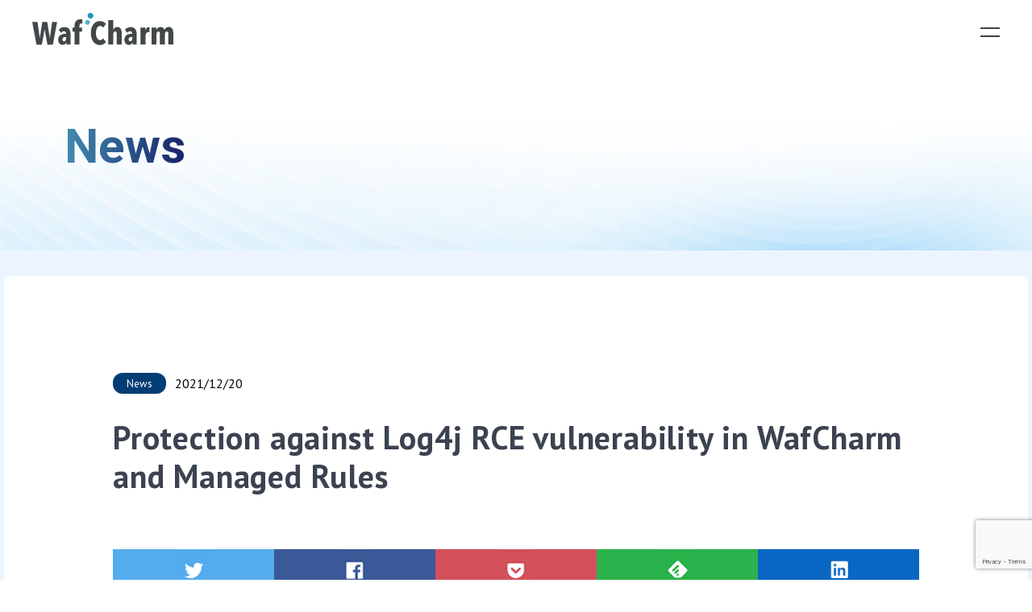

--- FILE ---
content_type: text/html; charset=UTF-8
request_url: https://www.wafcharm.com/en/news/protection-against-log4j-rce-vulnerability-in-wafcharm-and-managed-rules/
body_size: 44791
content:
<!DOCTYPE html>
<html dir="ltr" lang="en-US" prefix="og: https://ogp.me/ns#">

<head>
  <!-- Google Tag Manager -->
  <script>
    (function(w, d, s, l, i) {
      w[l] = w[l] || [];
      w[l].push({
        'gtm.start': new Date().getTime(),
        event: 'gtm.js'
      });
      var f = d.getElementsByTagName(s)[0],
        j = d.createElement(s),
        dl = l != 'dataLayer' ? '&l=' + l : '';
      j.async = true;
      j.src =
        'https://www.googletagmanager.com/gtm.js?id=' + i + dl;
      f.parentNode.insertBefore(j, f);
    })(window, document, 'script', 'dataLayer', 'GTM-TLGSK79');
  </script>
  <!-- End Google Tag Manager -->

  <meta charset="UTF-8">
  <meta charset="UTF-8" />
  <meta name="viewport" content="width=device-width, initial-scale=1, shrink-to-fit=no, user-scalable=0" />
  <meta http-equiv="X-UA-Compatible" content="ie=edge" />
  
  <link rel="preconnect" href="https://fonts.googleapis.com">
  <link rel="preconnect" href="https://fonts.gstatic.com" crossorigin>
  <link href="//maxcdn.bootstrapcdn.com/font-awesome/4.2.0/css/font-awesome.min.css" rel="stylesheet">
  <link href="https://fonts.googleapis.com/css2?family=PT+Sans:ital,wght@0,400;0,700;1,400;1,700&display=swap" rel="stylesheet" />
  <link rel="stylesheet" href="https://www.wafcharm.com/en/wp/wp-content/themes/wafcharm_new/assets/css/style.css?=var20220916" />
  <link rel="stylesheet" href="https://www.wafcharm.com/en/wp/wp-content/themes/wafcharm_new/assets/css/header.css?=var20221121" />
  <link rel="stylesheet" href="https://www.wafcharm.com/en/wp/wp-content/themes/wafcharm_new/assets/css/footer.css?=var20221121" />
  <link rel="stylesheet" href="https://www.wafcharm.com/en/wp/wp-content/themes/wafcharm_new/assets/css/common.css?=var20221207" />
  
  <script src="https://ajax.googleapis.com/ajax/libs/jquery/3.6.0/jquery.min.js" defer></script>
  <script src="https://www.wafcharm.com/en/wp/wp-content/themes/wafcharm_new/assets/js/script.js" defer></script>
  <script src="https://www.wafcharm.com/en/wp/wp-content/themes/wafcharm_new/assets/js/common.js" defer></script>
  <title>Protection against Log4j RCE vulnerability in WafCharm and Managed Rules | WafCharm</title>

		<!-- All in One SEO 4.9.2 - aioseo.com -->
	<meta name="description" content="We would like to describe the current support status of WafCharm and CSC Managed Rules for AWS WAF to the Log4j RCE vulnerability (CVE-2021-44228). WafCharm We started to provide customization for Log4j RCE on Friday, December 10th. We started distributing the correspondence rule to all users from Wednesday, December 14th, and finished at all. We" />
	<meta name="robots" content="max-image-preview:large" />
	<meta name="author" content="WafCharm_pr_en"/>
	<link rel="canonical" href="https://www.wafcharm.com/en/news/protection-against-log4j-rce-vulnerability-in-wafcharm-and-managed-rules/" />
	<meta name="generator" content="All in One SEO (AIOSEO) 4.9.2" />
		<meta property="og:locale" content="en_US" />
		<meta property="og:site_name" content="WafCharm | The official website of &quot;WafCharm&quot;, a service for automation of AWS WAF operations. Provided by Cyber Security Cloud, WafCharm learns the attack patterns against the websites around the world using AI and enables automation of AWS WAF operations, including optimal algorithm and rule selection for each user based on their access data." />
		<meta property="og:type" content="article" />
		<meta property="og:title" content="Protection against Log4j RCE vulnerability in WafCharm and Managed Rules | WafCharm" />
		<meta property="og:description" content="We would like to describe the current support status of WafCharm and CSC Managed Rules for AWS WAF to the Log4j RCE vulnerability (CVE-2021-44228). WafCharm We started to provide customization for Log4j RCE on Friday, December 10th. We started distributing the correspondence rule to all users from Wednesday, December 14th, and finished at all. We" />
		<meta property="og:url" content="https://www.wafcharm.com/en/news/protection-against-log4j-rce-vulnerability-in-wafcharm-and-managed-rules/" />
		<meta property="og:image" content="https://www.wafcharm.com/en/wp/wp-content/uploads/2022/11/OGP.png" />
		<meta property="og:image:secure_url" content="https://www.wafcharm.com/en/wp/wp-content/uploads/2022/11/OGP.png" />
		<meta property="og:image:width" content="1200" />
		<meta property="og:image:height" content="628" />
		<meta property="article:published_time" content="2021-12-20T07:56:54+00:00" />
		<meta property="article:modified_time" content="2022-04-28T11:14:01+00:00" />
		<meta name="twitter:card" content="summary" />
		<meta name="twitter:title" content="Protection against Log4j RCE vulnerability in WafCharm and Managed Rules | WafCharm" />
		<meta name="twitter:description" content="We would like to describe the current support status of WafCharm and CSC Managed Rules for AWS WAF to the Log4j RCE vulnerability (CVE-2021-44228). WafCharm We started to provide customization for Log4j RCE on Friday, December 10th. We started distributing the correspondence rule to all users from Wednesday, December 14th, and finished at all. We" />
		<meta name="twitter:image" content="https://www.wafcharm.com/en/wp/wp-content/uploads/2022/11/OGP.png" />
		<script type="application/ld+json" class="aioseo-schema">
			{"@context":"https:\/\/schema.org","@graph":[{"@type":"BlogPosting","@id":"https:\/\/www.wafcharm.com\/en\/news\/protection-against-log4j-rce-vulnerability-in-wafcharm-and-managed-rules\/#blogposting","name":"Protection against Log4j RCE vulnerability in WafCharm and Managed Rules | WafCharm","headline":"Protection against Log4j RCE vulnerability in WafCharm and Managed Rules","author":{"@id":"https:\/\/www.wafcharm.com\/en\/news\/author\/wafcharm_pr_en\/#author"},"publisher":{"@id":"https:\/\/www.wafcharm.com\/en\/#organization"},"image":{"@type":"ImageObject","url":"https:\/\/www.wafcharm.com\/en\/wp\/wp-content\/themes\/wafcharm_new\/assets\/img\/common\/logo_primary_01.svg","@id":"https:\/\/www.wafcharm.com\/en\/#articleImage"},"datePublished":"2021-12-20T16:56:54+09:00","dateModified":"2022-04-28T20:14:01+09:00","inLanguage":"en-US","mainEntityOfPage":{"@id":"https:\/\/www.wafcharm.com\/en\/news\/protection-against-log4j-rce-vulnerability-in-wafcharm-and-managed-rules\/#webpage"},"isPartOf":{"@id":"https:\/\/www.wafcharm.com\/en\/news\/protection-against-log4j-rce-vulnerability-in-wafcharm-and-managed-rules\/#webpage"},"articleSection":"News"},{"@type":"BreadcrumbList","@id":"https:\/\/www.wafcharm.com\/en\/news\/protection-against-log4j-rce-vulnerability-in-wafcharm-and-managed-rules\/#breadcrumblist","itemListElement":[{"@type":"ListItem","@id":"https:\/\/www.wafcharm.com\/en#listItem","position":1,"name":"Home","item":"https:\/\/www.wafcharm.com\/en","nextItem":{"@type":"ListItem","@id":"https:\/\/www.wafcharm.com\/en#listItem","name":"News"}},{"@type":"ListItem","@id":"https:\/\/www.wafcharm.com\/en#listItem","position":2,"name":"News","item":"https:\/\/www.wafcharm.com\/en","nextItem":{"@type":"ListItem","@id":"https:\/\/www.wafcharm.com\/en\/news\/category\/news\/#listItem","name":"News"},"previousItem":{"@type":"ListItem","@id":"https:\/\/www.wafcharm.com\/en#listItem","name":"Home"}},{"@type":"ListItem","@id":"https:\/\/www.wafcharm.com\/en\/news\/category\/news\/#listItem","position":3,"name":"News","item":"https:\/\/www.wafcharm.com\/en\/news\/category\/news\/","nextItem":{"@type":"ListItem","@id":"https:\/\/www.wafcharm.com\/en\/news\/protection-against-log4j-rce-vulnerability-in-wafcharm-and-managed-rules\/#listItem","name":"Protection against Log4j RCE vulnerability in WafCharm and Managed Rules"},"previousItem":{"@type":"ListItem","@id":"https:\/\/www.wafcharm.com\/en#listItem","name":"News"}},{"@type":"ListItem","@id":"https:\/\/www.wafcharm.com\/en\/news\/protection-against-log4j-rce-vulnerability-in-wafcharm-and-managed-rules\/#listItem","position":4,"name":"Protection against Log4j RCE vulnerability in WafCharm and Managed Rules","previousItem":{"@type":"ListItem","@id":"https:\/\/www.wafcharm.com\/en\/news\/category\/news\/#listItem","name":"News"}}]},{"@type":"Organization","@id":"https:\/\/www.wafcharm.com\/en\/#organization","name":"Cyber Security Cloud , Inc.","description":"The official website of \"WafCharm\", a service for automation of AWS WAF operations. Provided by Cyber Security Cloud, WafCharm learns the attack patterns against the websites around the world using AI and enables automation of AWS WAF operations, including optimal algorithm and rule selection for each user based on their access data.","url":"https:\/\/www.wafcharm.com\/en\/","logo":{"@type":"ImageObject","url":"https:\/\/www.wafcharm.com\/en\/wp\/wp-content\/themes\/wafcharm_new\/assets\/img\/common\/logo_primary_01.svg","@id":"https:\/\/www.wafcharm.com\/en\/news\/protection-against-log4j-rce-vulnerability-in-wafcharm-and-managed-rules\/#organizationLogo"},"image":{"@id":"https:\/\/www.wafcharm.com\/en\/news\/protection-against-log4j-rce-vulnerability-in-wafcharm-and-managed-rules\/#organizationLogo"}},{"@type":"Person","@id":"https:\/\/www.wafcharm.com\/en\/news\/author\/wafcharm_pr_en\/#author","url":"https:\/\/www.wafcharm.com\/en\/news\/author\/wafcharm_pr_en\/","name":"WafCharm_pr_en","image":{"@type":"ImageObject","@id":"https:\/\/www.wafcharm.com\/en\/news\/protection-against-log4j-rce-vulnerability-in-wafcharm-and-managed-rules\/#authorImage","url":"https:\/\/secure.gravatar.com\/avatar\/24d2d28e332b5b1d7a409932f82ba4eba8f2cef7f3475b7df67a6fb268df55d5?s=96&d=mm&r=g","width":96,"height":96,"caption":"WafCharm_pr_en"}},{"@type":"WebPage","@id":"https:\/\/www.wafcharm.com\/en\/news\/protection-against-log4j-rce-vulnerability-in-wafcharm-and-managed-rules\/#webpage","url":"https:\/\/www.wafcharm.com\/en\/news\/protection-against-log4j-rce-vulnerability-in-wafcharm-and-managed-rules\/","name":"Protection against Log4j RCE vulnerability in WafCharm and Managed Rules | WafCharm","description":"We would like to describe the current support status of WafCharm and CSC Managed Rules for AWS WAF to the Log4j RCE vulnerability (CVE-2021-44228). WafCharm We started to provide customization for Log4j RCE on Friday, December 10th. We started distributing the correspondence rule to all users from Wednesday, December 14th, and finished at all. We","inLanguage":"en-US","isPartOf":{"@id":"https:\/\/www.wafcharm.com\/en\/#website"},"breadcrumb":{"@id":"https:\/\/www.wafcharm.com\/en\/news\/protection-against-log4j-rce-vulnerability-in-wafcharm-and-managed-rules\/#breadcrumblist"},"author":{"@id":"https:\/\/www.wafcharm.com\/en\/news\/author\/wafcharm_pr_en\/#author"},"creator":{"@id":"https:\/\/www.wafcharm.com\/en\/news\/author\/wafcharm_pr_en\/#author"},"datePublished":"2021-12-20T16:56:54+09:00","dateModified":"2022-04-28T20:14:01+09:00"},{"@type":"WebSite","@id":"https:\/\/www.wafcharm.com\/en\/#website","url":"https:\/\/www.wafcharm.com\/en\/","name":"WafCharm","description":"The official website of \"WafCharm\", a service for automation of AWS WAF operations. Provided by Cyber Security Cloud, WafCharm learns the attack patterns against the websites around the world using AI and enables automation of AWS WAF operations, including optimal algorithm and rule selection for each user based on their access data.","inLanguage":"en-US","publisher":{"@id":"https:\/\/www.wafcharm.com\/en\/#organization"}}]}
		</script>
		<!-- All in One SEO -->

<link rel='dns-prefetch' href='//cdnjs.cloudflare.com' />
<script type="text/javascript" id="wpp-js" src="https://www.wafcharm.com/en/wp/wp-content/plugins/wordpress-popular-posts/assets/js/wpp.js?ver=7.3.6" data-sampling="0" data-sampling-rate="100" data-api-url="https://www.wafcharm.com/en/wp-json/wordpress-popular-posts" data-post-id="4495" data-token="32a7d683f2" data-lang="0" data-debug="1"></script>
<link rel='stylesheet' id='wp-block-library-css' href='https://www.wafcharm.com/en/wp/wp-includes/css/dist/block-library/style.min.css?ver=6.9' type='text/css' media='all' />
<style id='global-styles-inline-css' type='text/css'>
:root{--wp--preset--aspect-ratio--square: 1;--wp--preset--aspect-ratio--4-3: 4/3;--wp--preset--aspect-ratio--3-4: 3/4;--wp--preset--aspect-ratio--3-2: 3/2;--wp--preset--aspect-ratio--2-3: 2/3;--wp--preset--aspect-ratio--16-9: 16/9;--wp--preset--aspect-ratio--9-16: 9/16;--wp--preset--color--black: #000000;--wp--preset--color--cyan-bluish-gray: #abb8c3;--wp--preset--color--white: #ffffff;--wp--preset--color--pale-pink: #f78da7;--wp--preset--color--vivid-red: #cf2e2e;--wp--preset--color--luminous-vivid-orange: #ff6900;--wp--preset--color--luminous-vivid-amber: #fcb900;--wp--preset--color--light-green-cyan: #7bdcb5;--wp--preset--color--vivid-green-cyan: #00d084;--wp--preset--color--pale-cyan-blue: #8ed1fc;--wp--preset--color--vivid-cyan-blue: #0693e3;--wp--preset--color--vivid-purple: #9b51e0;--wp--preset--gradient--vivid-cyan-blue-to-vivid-purple: linear-gradient(135deg,rgb(6,147,227) 0%,rgb(155,81,224) 100%);--wp--preset--gradient--light-green-cyan-to-vivid-green-cyan: linear-gradient(135deg,rgb(122,220,180) 0%,rgb(0,208,130) 100%);--wp--preset--gradient--luminous-vivid-amber-to-luminous-vivid-orange: linear-gradient(135deg,rgb(252,185,0) 0%,rgb(255,105,0) 100%);--wp--preset--gradient--luminous-vivid-orange-to-vivid-red: linear-gradient(135deg,rgb(255,105,0) 0%,rgb(207,46,46) 100%);--wp--preset--gradient--very-light-gray-to-cyan-bluish-gray: linear-gradient(135deg,rgb(238,238,238) 0%,rgb(169,184,195) 100%);--wp--preset--gradient--cool-to-warm-spectrum: linear-gradient(135deg,rgb(74,234,220) 0%,rgb(151,120,209) 20%,rgb(207,42,186) 40%,rgb(238,44,130) 60%,rgb(251,105,98) 80%,rgb(254,248,76) 100%);--wp--preset--gradient--blush-light-purple: linear-gradient(135deg,rgb(255,206,236) 0%,rgb(152,150,240) 100%);--wp--preset--gradient--blush-bordeaux: linear-gradient(135deg,rgb(254,205,165) 0%,rgb(254,45,45) 50%,rgb(107,0,62) 100%);--wp--preset--gradient--luminous-dusk: linear-gradient(135deg,rgb(255,203,112) 0%,rgb(199,81,192) 50%,rgb(65,88,208) 100%);--wp--preset--gradient--pale-ocean: linear-gradient(135deg,rgb(255,245,203) 0%,rgb(182,227,212) 50%,rgb(51,167,181) 100%);--wp--preset--gradient--electric-grass: linear-gradient(135deg,rgb(202,248,128) 0%,rgb(113,206,126) 100%);--wp--preset--gradient--midnight: linear-gradient(135deg,rgb(2,3,129) 0%,rgb(40,116,252) 100%);--wp--preset--font-size--small: 13px;--wp--preset--font-size--medium: 20px;--wp--preset--font-size--large: 36px;--wp--preset--font-size--x-large: 42px;--wp--preset--spacing--20: 0.44rem;--wp--preset--spacing--30: 0.67rem;--wp--preset--spacing--40: 1rem;--wp--preset--spacing--50: 1.5rem;--wp--preset--spacing--60: 2.25rem;--wp--preset--spacing--70: 3.38rem;--wp--preset--spacing--80: 5.06rem;--wp--preset--shadow--natural: 6px 6px 9px rgba(0, 0, 0, 0.2);--wp--preset--shadow--deep: 12px 12px 50px rgba(0, 0, 0, 0.4);--wp--preset--shadow--sharp: 6px 6px 0px rgba(0, 0, 0, 0.2);--wp--preset--shadow--outlined: 6px 6px 0px -3px rgb(255, 255, 255), 6px 6px rgb(0, 0, 0);--wp--preset--shadow--crisp: 6px 6px 0px rgb(0, 0, 0);}:where(.is-layout-flex){gap: 0.5em;}:where(.is-layout-grid){gap: 0.5em;}body .is-layout-flex{display: flex;}.is-layout-flex{flex-wrap: wrap;align-items: center;}.is-layout-flex > :is(*, div){margin: 0;}body .is-layout-grid{display: grid;}.is-layout-grid > :is(*, div){margin: 0;}:where(.wp-block-columns.is-layout-flex){gap: 2em;}:where(.wp-block-columns.is-layout-grid){gap: 2em;}:where(.wp-block-post-template.is-layout-flex){gap: 1.25em;}:where(.wp-block-post-template.is-layout-grid){gap: 1.25em;}.has-black-color{color: var(--wp--preset--color--black) !important;}.has-cyan-bluish-gray-color{color: var(--wp--preset--color--cyan-bluish-gray) !important;}.has-white-color{color: var(--wp--preset--color--white) !important;}.has-pale-pink-color{color: var(--wp--preset--color--pale-pink) !important;}.has-vivid-red-color{color: var(--wp--preset--color--vivid-red) !important;}.has-luminous-vivid-orange-color{color: var(--wp--preset--color--luminous-vivid-orange) !important;}.has-luminous-vivid-amber-color{color: var(--wp--preset--color--luminous-vivid-amber) !important;}.has-light-green-cyan-color{color: var(--wp--preset--color--light-green-cyan) !important;}.has-vivid-green-cyan-color{color: var(--wp--preset--color--vivid-green-cyan) !important;}.has-pale-cyan-blue-color{color: var(--wp--preset--color--pale-cyan-blue) !important;}.has-vivid-cyan-blue-color{color: var(--wp--preset--color--vivid-cyan-blue) !important;}.has-vivid-purple-color{color: var(--wp--preset--color--vivid-purple) !important;}.has-black-background-color{background-color: var(--wp--preset--color--black) !important;}.has-cyan-bluish-gray-background-color{background-color: var(--wp--preset--color--cyan-bluish-gray) !important;}.has-white-background-color{background-color: var(--wp--preset--color--white) !important;}.has-pale-pink-background-color{background-color: var(--wp--preset--color--pale-pink) !important;}.has-vivid-red-background-color{background-color: var(--wp--preset--color--vivid-red) !important;}.has-luminous-vivid-orange-background-color{background-color: var(--wp--preset--color--luminous-vivid-orange) !important;}.has-luminous-vivid-amber-background-color{background-color: var(--wp--preset--color--luminous-vivid-amber) !important;}.has-light-green-cyan-background-color{background-color: var(--wp--preset--color--light-green-cyan) !important;}.has-vivid-green-cyan-background-color{background-color: var(--wp--preset--color--vivid-green-cyan) !important;}.has-pale-cyan-blue-background-color{background-color: var(--wp--preset--color--pale-cyan-blue) !important;}.has-vivid-cyan-blue-background-color{background-color: var(--wp--preset--color--vivid-cyan-blue) !important;}.has-vivid-purple-background-color{background-color: var(--wp--preset--color--vivid-purple) !important;}.has-black-border-color{border-color: var(--wp--preset--color--black) !important;}.has-cyan-bluish-gray-border-color{border-color: var(--wp--preset--color--cyan-bluish-gray) !important;}.has-white-border-color{border-color: var(--wp--preset--color--white) !important;}.has-pale-pink-border-color{border-color: var(--wp--preset--color--pale-pink) !important;}.has-vivid-red-border-color{border-color: var(--wp--preset--color--vivid-red) !important;}.has-luminous-vivid-orange-border-color{border-color: var(--wp--preset--color--luminous-vivid-orange) !important;}.has-luminous-vivid-amber-border-color{border-color: var(--wp--preset--color--luminous-vivid-amber) !important;}.has-light-green-cyan-border-color{border-color: var(--wp--preset--color--light-green-cyan) !important;}.has-vivid-green-cyan-border-color{border-color: var(--wp--preset--color--vivid-green-cyan) !important;}.has-pale-cyan-blue-border-color{border-color: var(--wp--preset--color--pale-cyan-blue) !important;}.has-vivid-cyan-blue-border-color{border-color: var(--wp--preset--color--vivid-cyan-blue) !important;}.has-vivid-purple-border-color{border-color: var(--wp--preset--color--vivid-purple) !important;}.has-vivid-cyan-blue-to-vivid-purple-gradient-background{background: var(--wp--preset--gradient--vivid-cyan-blue-to-vivid-purple) !important;}.has-light-green-cyan-to-vivid-green-cyan-gradient-background{background: var(--wp--preset--gradient--light-green-cyan-to-vivid-green-cyan) !important;}.has-luminous-vivid-amber-to-luminous-vivid-orange-gradient-background{background: var(--wp--preset--gradient--luminous-vivid-amber-to-luminous-vivid-orange) !important;}.has-luminous-vivid-orange-to-vivid-red-gradient-background{background: var(--wp--preset--gradient--luminous-vivid-orange-to-vivid-red) !important;}.has-very-light-gray-to-cyan-bluish-gray-gradient-background{background: var(--wp--preset--gradient--very-light-gray-to-cyan-bluish-gray) !important;}.has-cool-to-warm-spectrum-gradient-background{background: var(--wp--preset--gradient--cool-to-warm-spectrum) !important;}.has-blush-light-purple-gradient-background{background: var(--wp--preset--gradient--blush-light-purple) !important;}.has-blush-bordeaux-gradient-background{background: var(--wp--preset--gradient--blush-bordeaux) !important;}.has-luminous-dusk-gradient-background{background: var(--wp--preset--gradient--luminous-dusk) !important;}.has-pale-ocean-gradient-background{background: var(--wp--preset--gradient--pale-ocean) !important;}.has-electric-grass-gradient-background{background: var(--wp--preset--gradient--electric-grass) !important;}.has-midnight-gradient-background{background: var(--wp--preset--gradient--midnight) !important;}.has-small-font-size{font-size: var(--wp--preset--font-size--small) !important;}.has-medium-font-size{font-size: var(--wp--preset--font-size--medium) !important;}.has-large-font-size{font-size: var(--wp--preset--font-size--large) !important;}.has-x-large-font-size{font-size: var(--wp--preset--font-size--x-large) !important;}
/*# sourceURL=global-styles-inline-css */
</style>

<style id='classic-theme-styles-inline-css' type='text/css'>
/*! This file is auto-generated */
.wp-block-button__link{color:#fff;background-color:#32373c;border-radius:9999px;box-shadow:none;text-decoration:none;padding:calc(.667em + 2px) calc(1.333em + 2px);font-size:1.125em}.wp-block-file__button{background:#32373c;color:#fff;text-decoration:none}
/*# sourceURL=/wp-includes/css/classic-themes.min.css */
</style>
<link rel='stylesheet' id='contact-form-7-css' href='https://www.wafcharm.com/en/wp/wp-content/plugins/contact-form-7/includes/css/styles.css?ver=6.1.4' type='text/css' media='all' />
<style id='md-style-inline-css' type='text/css'>
 
/*# sourceURL=md-style-inline-css */
</style>
<link rel='stylesheet' id='wordpress-popular-posts-css-css' href='https://www.wafcharm.com/en/wp/wp-content/plugins/wordpress-popular-posts/assets/css/wpp.css?ver=7.3.6' type='text/css' media='all' />
<link rel='stylesheet' id='-css' href='https://www.wafcharm.com/en/wp/wp-content/themes/wafcharm_new/style.css' type='text/css' media='all' />
<script src="//cdnjs.cloudflare.com/ajax/libs/jquery/3.4.1/jquery.min.js?ver=3.4.1" id="jquery-core-js"></script>
<script src="//cdnjs.cloudflare.com/ajax/libs/jquery-migrate/3.1.0/jquery-migrate.min.js?ver=3.1.0" id="jquery-migrate-js"></script>
<link rel="https://api.w.org/" href="https://www.wafcharm.com/en/wp-json/" /><link rel="alternate" title="JSON" type="application/json" href="https://www.wafcharm.com/en/wp-json/wp/v2/posts/4495" /><link rel='shortlink' href='https://www.wafcharm.com/en/?p=4495' />
<link rel="apple-touch-icon" sizes="180x180" href="/en/wp/wp-content/uploads/fbrfg/apple-touch-icon.png">
<link rel="icon" type="image/png" sizes="32x32" href="/en/wp/wp-content/uploads/fbrfg/favicon-32x32.png">
<link rel="icon" type="image/png" sizes="16x16" href="/en/wp/wp-content/uploads/fbrfg/favicon-16x16.png">
<link rel="manifest" href="/en/wp/wp-content/uploads/fbrfg/site.webmanifest">
<link rel="shortcut icon" href="/en/wp/wp-content/uploads/fbrfg/favicon.ico">
<meta name="msapplication-TileColor" content="#da532c">
<meta name="msapplication-config" content="/en/wp/wp-content/uploads/fbrfg/browserconfig.xml">
<meta name="theme-color" content="#ffffff">            <style id="wpp-loading-animation-styles">@-webkit-keyframes bgslide{from{background-position-x:0}to{background-position-x:-200%}}@keyframes bgslide{from{background-position-x:0}to{background-position-x:-200%}}.wpp-widget-block-placeholder,.wpp-shortcode-placeholder{margin:0 auto;width:60px;height:3px;background:#dd3737;background:linear-gradient(90deg,#dd3737 0%,#571313 10%,#dd3737 100%);background-size:200% auto;border-radius:3px;-webkit-animation:bgslide 1s infinite linear;animation:bgslide 1s infinite linear}</style>
            </head>

<body class="js-hamburgerBody">
  <!-- Google Tag Manager (noscript) -->
  <noscript><iframe src="https://www.googletagmanager.com/ns.html?id=GTM-TLGSK79" height="0" width="0" style="display:none;visibility:hidden"></iframe></noscript>
  <!-- End Google Tag Manager (noscript) -->

  <header class="header-common">
    <h1 class="header-logo">
      <a class="logo-wrapper" href="https://www.wafcharm.com/">
        <img src="https://www.wafcharm.com/en/wp/wp-content/themes/wafcharm_new/assets/img/common/logo_primary_01.svg" width="175" height="40" loading="eager" alt="Waf Charm">
      </a>
    </h1>
    <nav class="header-navigation">
      <div class="navigation-viewport">
        <div class="navigation-wrapper">
          <div class="list-header-menu is-primary">
            <ul class="list-wrapper">
              <li class="list-item">
                <a class="link-header-menu is-primary " href="https://www.wafcharm.com/en/aws-mp/">
                  <div class="link-wrapper">Products</div>
                </a>
                <div class="list-header-menu is-secondary">
                  <ul class="list-wrapper">
                    <li class="list-item">
                      <a class="link-header-menu is-secondary" href="https://www.wafcharm.com/en/whywafcharm/">
                        <div class="link-wrapper">Why WafCharm</div>
                      </a>
                    </li>
                  </ul>
                </div>
              </li>
              <li class="list-item">
                <a class="link-header-menu is-primary" href="https://www.wafcharm.com/en/pricing/">
                  <div class="link-wrapper">Pricing</div>
                </a>
              </li>
              <li class="list-item">
                <span class="link-header-menu is-primary has-dropdown">
                  <div class="link-wrapper">Resources</div>
                </span>
                <div class="list-header-menu is-secondary">
                  <ul class="list-wrapper">
                    <li class="list-item">
                      <a class="link-header-menu is-secondary" href="https://www.wafcharm.com/en/casestudy/" style="display:block;width:100%">
                        <div class="link-wrapper">Case Studies</div>
                      </a>
                    </li>
                    <li class="list-item">
                      <a class="link-header-menu is-secondary" href="https://www.wafcharm.com/en/knowledgehub/">
                        <div class="link-wrapper">Knowledge Hub</div>
                      </a>
                    </li>
                    <li class="list-item">
                      <a class="link-header-menu is-secondary" href="https://www.wafcharm.com/en/blog/" style="display:block;width:100%">
                        <div class="link-wrapper">Blog</div>
                      </a>
                    </li>
                    <li class="list-item">
                      <a class="link-header-menu is-secondary" href="https://www.wafcharm.com/en/faqs/" style="display:block;width:100%">
                        <div class="link-wrapper">FAQs</div>
                      </a>
                    </li>
                  </ul>
                </div>
              </li>
              <li class="list-item">
                <a class="link-header-menu is-primary" href="https://www.wafcharm.com/en/about-company/">
                  <div class="link-wrapper">Company</div>
                </a>
              </li>
            </ul>
          </div>
          <div class="list-header-user">
            <ul class="list-wrapper">
              <li class="list-item">
                <a class="item-label is-login" href="https://console.wafcharm.com/en/sign_in">
                  <div class="label-wrapper">Login</div>
                </a>
              </li>
              <li class="list-item">
                <a class="item-label is-trial" href="https://aws.amazon.com/marketplace/pp/prodview-crrflizdnl6pw?trk=176b570f-20dd-4b84-aa7e-cae53990fe91&sc_channel=el&source=cscloud" target="_blank" rel="noopener">
                  <div class="label-wrapper">Try Free With AWS</div>
                </a>
              </li>
            </ul>
          </div>
        </div>
      </div>
    </nav>
    <div class="button-header-menu">
      <div class="button-off">
        <span></span>
        <span></span>
      </div>
      <div class="button-on">
        <span></span>
        <span></span>
      </div>
    </div>
  </header>
    <main>
  <section class="section-common-page">
    <div class="wrapper-common">
      <h2 class="title-common-gradient"><span class="title-wrapper">News</span></h2>
    </div>
  </section>

      <section class="l-sectionPrimary c-color_bg--aquaPale">
        <div class="l-wrapBox">
          <div class="l-wrap_inner">
                        <div class="p-newsPost">
              <div class="p-newsPost_header">
                <div class="p-newsPost_header--wrap">
                  <div class="p-newsPost_headerTag">
                    <span class="tag">News</span>                  </div>
                  <time class="date" datetime="2021-12-20" class="p-newsPost_header--time">2021/12/20</time>
                </div>

                <h2 class="p-newsPost_header--ttl">Protection against Log4j RCE vulnerability in WafCharm and Managed Rules</h2>
              </div>

              <div class="p-newsPost_social">
                <ul class="p-newsPost_socialList">
                  <li class="p-newsPost_socialList--item twitter">
                    <a class="js-popup" href="https://twitter.com/share?url=https://www.wafcharm.com/en/news/protection-against-log4j-rce-vulnerability-in-wafcharm-and-managed-rules/&text=Protection against Log4j RCE vulnerability in WafCharm and Managed Rules" rel="nofollow" target="_blank">
                      <img src="https://www.wafcharm.com/en/wp/wp-content/themes/wafcharm_new/assets/img/news/social_icon_01.png" alt="twitter">
                    </a>
                  </li>

                  <li class="p-newsPost_socialList--item facebook">
                    <a class="js-popup" href="http://www.facebook.com/share.php?u=https://www.wafcharm.com/en/news/protection-against-log4j-rce-vulnerability-in-wafcharm-and-managed-rules/" rel="nofollow" target="_blank">
                      <img src="https://www.wafcharm.com/en/wp/wp-content/themes/wafcharm_new/assets/img/news/social_icon_02.png" alt="facebook">
                    </a>
                  </li>

                  <li class="p-newsPost_socialList--item pocket">
                    <a class="js-popup" href="http://getpocket.com/edit?url=https://www.wafcharm.com/en/news/protection-against-log4j-rce-vulnerability-in-wafcharm-and-managed-rules/&title=Protection against Log4j RCE vulnerability in WafCharm and Managed Rules" rel="nofollow" target="_blank">
                      <img src="https://www.wafcharm.com/en/wp/wp-content/themes/wafcharm_new/assets/img/news/social_icon_03.png" alt="pocket">
                    </a>
                  </li>

                  <li class="p-newsPost_socialList--item feedly">
                    <a class="js-popup" href="https://feedly.com/i/subscription/feed%2Fhttps%3A%2F%2Fwww.wafcharm.com%2Fen%2Fnews%2Fprotection-against-log4j-rce-vulnerability-in-wafcharm-and-managed-rules%2F" rel="nofollow" target="_blank">
                      <img src="https://www.wafcharm.com/en/wp/wp-content/themes/wafcharm_new/assets/img/news/social_icon_04.png" alt="feedly">
                    </a>
                  </li>

                  <li class="p-newsPost_socialList--item linkedin">
                    <a class="js-popup" href="https://www.linkedin.com/shareArticle?mini=true&url=https%3A%2F%2Fwww.wafcharm.com%2Fen%2Fnews%2Fprotection-against-log4j-rce-vulnerability-in-wafcharm-and-managed-rules%2F&title=Protection+against+Log4j+RCE+vulnerability+in+WafCharm+and+Managed+Rules&source=WafCharm" rel="nofollow" target="_blank">
                      <img src="https://www.wafcharm.com/en/wp/wp-content/themes/wafcharm_new/assets/img/news/social_icon_05.png" alt="linkedin">
                    </a>
                  </li>
                </ul>
              </div>

              <div class="p-newsPost_content the-content">
                <p>We would like to describe the current support status of WafCharm and CSC Managed Rules for AWS WAF to the Log4j RCE vulnerability (CVE-2021-44228).</p>
<p><strong>WafCharm</strong><br />
We started to provide customization for Log4j RCE on Friday, December 10th.<br />
We started distributing the correspondence rule to all users from Wednesday, December 14th, and finished at all.<br />
We are continuously updating the rules to adopt new bypass patterns.</p>
<p># AWS v2<br />
The correspondence rule has been added to the default rules.</p>
<p># AWS v1<br />
Any correspondence rules have not been added to the default rules.<br />
We recommend using WafCharm combined with our Managed Rule (Cyber Security Cloud Managed Rules for AWS WAF Classic -OWASP Set-).</p>
<p>#Azure<br />
The correspondence rule has been added to the default rules.</p>
<p>#GCP<br />
The correspondence rule has been added to the default rules.</p>
<p><strong>CSC Managed Rules for AWS WAF</strong><br />
We distributed the correspondence rule at the default rules to all of the following Managed Rule Sets on Saturday, December 11th.<br />
We are continuously updating the rules to adopt new bypass patterns.</p>
<p><a href="https://aws.amazon.com/marketplace/pp/prodview-kyur2d2omnrlg?ref=_ptnr_web_">Cyber Security Cloud Managed Rules for AWS WAF -High Security OWASP Set-</a></p>
<p><a href="https://aws.amazon.com/marketplace/pp/prodview-pvxdlmlfylnoo?ref=_ptnr_web_">Cyber Security Cloud Managed Rules for AWS WAF -API Gateway / Serverless-</a></p>
<p><a href="https://aws.amazon.com/marketplace/pp/prodview-ntluedqgskq3y">Cyber Security Cloud Managed Rules for AWS WAF Classic -OWASP Set-</a></p>
              </div>

              <div class="p-newsPost_social bottom">
                <ul class="p-newsPost_socialList">
                  <li class="p-newsPost_socialList--item twitter">
                    <a class="js-popup" href="https://twitter.com/share?url=https://www.wafcharm.com/en/news/protection-against-log4j-rce-vulnerability-in-wafcharm-and-managed-rules/&text=Protection against Log4j RCE vulnerability in WafCharm and Managed Rules" rel="nofollow" target="_blank">
                      <img src="https://www.wafcharm.com/en/wp/wp-content/themes/wafcharm_new/assets/img/news/social_icon_01.png" alt="twitter">
                    </a>
                  </li>

                  <li class="p-newsPost_socialList--item facebook">
                    <a class="js-popup" href="http://www.facebook.com/share.php?u=https://www.wafcharm.com/en/news/protection-against-log4j-rce-vulnerability-in-wafcharm-and-managed-rules/" rel="nofollow" target="_blank">
                      <img src="https://www.wafcharm.com/en/wp/wp-content/themes/wafcharm_new/assets/img/news/social_icon_02.png" alt="facebook">
                    </a>
                  </li>

                  <li class="p-newsPost_socialList--item pocket">
                    <a class="js-popup" href="http://getpocket.com/edit?url=https://www.wafcharm.com/en/news/protection-against-log4j-rce-vulnerability-in-wafcharm-and-managed-rules/&title=Protection against Log4j RCE vulnerability in WafCharm and Managed Rules" rel="nofollow" target="_blank">
                      <img src="https://www.wafcharm.com/en/wp/wp-content/themes/wafcharm_new/assets/img/news/social_icon_03.png" alt="pocket">
                    </a>
                  </li>

                  <li class="p-newsPost_socialList--item feedly">
                    <a class="js-popup" href="https://feedly.com/i/subscription/feed%2Fhttps%3A%2F%2Fwww.wafcharm.com%2Fen%2Fnews%2Fprotection-against-log4j-rce-vulnerability-in-wafcharm-and-managed-rules%2F" rel="nofollow" target="_blank">
                      <img src="https://www.wafcharm.com/en/wp/wp-content/themes/wafcharm_new/assets/img/news/social_icon_04.png" alt="feedly">
                    </a>
                  </li>

                  <li class="p-newsPost_socialList--item linkedin">
                    <a class="js-popup" href="https://www.linkedin.com/shareArticle?mini=true&url=https%3A%2F%2Fwww.wafcharm.com%2Fen%2Fnews%2Fprotection-against-log4j-rce-vulnerability-in-wafcharm-and-managed-rules%2F&title=Protection+against+Log4j+RCE+vulnerability+in+WafCharm+and+Managed+Rules&source=WafCharm" rel="nofollow" target="_blank">
                      <img src="https://www.wafcharm.com/en/wp/wp-content/themes/wafcharm_new/assets/img/news/social_icon_05.png" alt="linkedin">
                    </a>
                  </li>
                </ul>
              </div>

              <div class="p-newsPost_back">
                <a href="https://www.wafcharm.com/en/news/" class="c-btn--default blue">Back to list</a>
              </div>
            </div>
                      </div>
        </div>
      </section>
    </main>

  <footer class="footer-common">
    <div class="wrapper">
      <div class="footer-navigation">
        <a class="button-footer-contact" href="https://www.wafcharm.com/en/contact-us/">
          <div class="button-wrapper">Contact Sales</div>
        </a>
        <div class="list-footer-menu is-primary">
          <ul class="list-wrapper">
            <li class="list-item">
              <div class="link-footer-menu is-primary">
                <div class="link-wrapper">PRODUCTS</div>
              </div>
              <div class="list-footer-menu is-secondary">
                <ul class="list-wrapper">
                  <li class="list-item">
                    <a class="link-footer-menu is-secondary" href="https://www.wafcharm.com/en/whywafcharm/">
                      <div class="link-wrapper">Why WafCharm</div>
                    </a>
                  </li>
                  <li class="list-item">
                    <a class="link-footer-menu is-secondary" href="https://www.wafcharm.com/en/pricing/">
                      <div class="link-wrapper">Pricing</div>
                    </a>
                  </li>
                  <li class="list-item">
                    <a class="link-footer-menu is-secondary" href="https://www.wafcharm.com/en/aws-mp/">
                      <div class="link-wrapper">WafCharm for AWS Marketplace</div>
                    </a>
                  </li>
                </ul>
              </div>
            </li>
            <li class="list-item">
              <div class="link-footer-menu is-primary">
                <div class="link-wrapper">RESOURCES</div>
              </div>
              <div class="list-footer-menu is-secondary">
                <ul class="list-wrapper">
                  <li class="list-item">
                    <a class="link-footer-menu is-secondary" href="https://www.wafcharm.com/en/casestudy/">
                      <div class="link-wrapper">Case Studies</div>
                    </a>
                  </li>
                  <li class="list-item">
                    <a class="link-footer-menu is-secondary" href="https://www.wafcharm.com/en/knowledgehub/">
                      <div class="link-wrapper">Knowledge Hub</div>
                    </a>
                  </li>
                  <li class="list-item">
                    <a class="link-footer-menu is-secondary" href="https://www.wafcharm.com/en/blog/">
                      <div class="link-wrapper">Blog</div>
                    </a>
                  </li>
                  <li class="list-item">
                    <a class="link-footer-menu is-secondary" href="https://www.wafcharm.com/en/faqs/">
                      <div class="link-wrapper">FAQs</div>
                    </a>
                  </li>
                </ul>
              </div>
            </li>
            <li class="list-item">
              <div class="link-footer-menu is-primary">
                <div class="link-wrapper">COMPANY</div>
              </div>
              <div class="list-footer-menu is-secondary">
                <ul class="list-wrapper">
                  <li class="list-item">
                    <a class="link-footer-menu is-secondary" href="https://www.wafcharm.com/en/about-company/">
                      <div class="link-wrapper">About Us</div>
                    </a>
                  </li>
                  <li class="list-item">
                    <a class="link-footer-menu is-secondary" href="https://www.wafcharm.com/en/news/">
                      <div class="link-wrapper">News</div>
                    </a>
                  </li>
                </ul>
              </div>
            </li>
          </ul>
        </div>
      </div>
      <div class="footer-info">
        <div class="info-logo">
          <a class="logo-wrapper" href="https://www.wafcharm.com/">
            <img src="https://www.wafcharm.com/en/wp/wp-content/themes/wafcharm_new/assets/img/common/logo_primary_01_white.svg" width="175" height="40" loading="lazy" alt="Waf Charm">
          </a>
        </div>
        <div class="list-footer-sns">
          <ul class="list-wrapper">
            <li class="list-item">
              <a class="item-wrapper is-twitter" href="https://twitter.com/wafcharm" target="_blank" rel="noopener"></a>
            </li>
            <li class="list-item">
              <a class="item-wrapper is-facebook" href="https://www.facebook.com/wafcharm/" target="_blank" rel="noopener"></a>
            </li>
            <li class="list-item">
              <a class="item-wrapper is-linkedin" href="https://www.linkedin.com/company/cyber-security-cloud-inc/" target="_blank" rel="noopener"></a>
            </li>
          </ul>
        </div>
        <div class="list-footer-document">
          <ul class="list-wrapper">
            <li class="list-item">
              <a class="item-wrapper" href="https://www.wafcharm.com/en/legal/">Legal</a>
            </li>
            <li class="list-item">
              <a class="item-wrapper" href="https://www.cscloud.co.jp/en/privacy/">Privacy Policy</a>
            </li>
          </ul>
        </div>
        <small class="info-credit">&copy; Cyber Security Cloud, Inc. All Rights Reserved.</small>
      </div>
    </div>
  </footer>
  <script type="speculationrules">
{"prefetch":[{"source":"document","where":{"and":[{"href_matches":"/en/*"},{"not":{"href_matches":["/en/wp/wp-*.php","/en/wp/wp-admin/*","/en/wp/wp-content/uploads/*","/en/wp/wp-content/*","/en/wp/wp-content/plugins/*","/en/wp/wp-content/themes/wafcharm_new/*","/en/*\\?(.+)"]}},{"not":{"selector_matches":"a[rel~=\"nofollow\"]"}},{"not":{"selector_matches":".no-prefetch, .no-prefetch a"}}]},"eagerness":"conservative"}]}
</script>
 <script type="module"  src="https://www.wafcharm.com/en/wp/wp-content/plugins/all-in-one-seo-pack/dist/Lite/assets/table-of-contents.95d0dfce.js?ver=4.9.2" id="aioseo/js/src/vue/standalone/blocks/table-of-contents/frontend.js-js"></script>
<script src="https://www.wafcharm.com/en/wp/wp-includes/js/dist/hooks.min.js?ver=dd5603f07f9220ed27f1" id="wp-hooks-js"></script>
<script src="https://www.wafcharm.com/en/wp/wp-includes/js/dist/i18n.min.js?ver=c26c3dc7bed366793375" id="wp-i18n-js"></script>
<script id="wp-i18n-js-after">
/* <![CDATA[ */
wp.i18n.setLocaleData( { 'text direction\u0004ltr': [ 'ltr' ] } );
//# sourceURL=wp-i18n-js-after
/* ]]> */
</script>
<script src="https://www.wafcharm.com/en/wp/wp-content/plugins/contact-form-7/includes/swv/js/index.js?ver=6.1.4" id="swv-js"></script>
<script id="contact-form-7-js-before">
/* <![CDATA[ */
var wpcf7 = {
    "api": {
        "root": "https:\/\/www.wafcharm.com\/en\/wp-json\/",
        "namespace": "contact-form-7\/v1"
    }
};
//# sourceURL=contact-form-7-js-before
/* ]]> */
</script>
<script src="https://www.wafcharm.com/en/wp/wp-content/plugins/contact-form-7/includes/js/index.js?ver=6.1.4" id="contact-form-7-js"></script>
<script src="//cdnjs.cloudflare.com/ajax/libs/jquery-csv/1.0.9/jquery.csv.min.js?ver=1.0.9" id="jquery-csv-js"></script>
<script src="https://www.google.com/recaptcha/api.js?render=6Le7ocgqAAAAADl0hVrPSyqWjKzqHfckEimwuUjl&amp;ver=3.0" id="google-recaptcha-js"></script>
<script src="https://www.wafcharm.com/en/wp/wp-includes/js/dist/vendor/wp-polyfill.min.js?ver=3.15.0" id="wp-polyfill-js"></script>
<script id="wpcf7-recaptcha-js-before">
/* <![CDATA[ */
var wpcf7_recaptcha = {
    "sitekey": "6Le7ocgqAAAAADl0hVrPSyqWjKzqHfckEimwuUjl",
    "actions": {
        "homepage": "homepage",
        "contactform": "contactform"
    }
};
//# sourceURL=wpcf7-recaptcha-js-before
/* ]]> */
</script>
<script src="https://www.wafcharm.com/en/wp/wp-content/plugins/contact-form-7/modules/recaptcha/index.js?ver=6.1.4" id="wpcf7-recaptcha-js"></script>
  </body>

  </html>

--- FILE ---
content_type: text/html; charset=utf-8
request_url: https://www.google.com/recaptcha/api2/anchor?ar=1&k=6Le7ocgqAAAAADl0hVrPSyqWjKzqHfckEimwuUjl&co=aHR0cHM6Ly93d3cud2FmY2hhcm0uY29tOjQ0Mw..&hl=en&v=PoyoqOPhxBO7pBk68S4YbpHZ&size=invisible&anchor-ms=20000&execute-ms=30000&cb=5ev90ymtthaj
body_size: 48699
content:
<!DOCTYPE HTML><html dir="ltr" lang="en"><head><meta http-equiv="Content-Type" content="text/html; charset=UTF-8">
<meta http-equiv="X-UA-Compatible" content="IE=edge">
<title>reCAPTCHA</title>
<style type="text/css">
/* cyrillic-ext */
@font-face {
  font-family: 'Roboto';
  font-style: normal;
  font-weight: 400;
  font-stretch: 100%;
  src: url(//fonts.gstatic.com/s/roboto/v48/KFO7CnqEu92Fr1ME7kSn66aGLdTylUAMa3GUBHMdazTgWw.woff2) format('woff2');
  unicode-range: U+0460-052F, U+1C80-1C8A, U+20B4, U+2DE0-2DFF, U+A640-A69F, U+FE2E-FE2F;
}
/* cyrillic */
@font-face {
  font-family: 'Roboto';
  font-style: normal;
  font-weight: 400;
  font-stretch: 100%;
  src: url(//fonts.gstatic.com/s/roboto/v48/KFO7CnqEu92Fr1ME7kSn66aGLdTylUAMa3iUBHMdazTgWw.woff2) format('woff2');
  unicode-range: U+0301, U+0400-045F, U+0490-0491, U+04B0-04B1, U+2116;
}
/* greek-ext */
@font-face {
  font-family: 'Roboto';
  font-style: normal;
  font-weight: 400;
  font-stretch: 100%;
  src: url(//fonts.gstatic.com/s/roboto/v48/KFO7CnqEu92Fr1ME7kSn66aGLdTylUAMa3CUBHMdazTgWw.woff2) format('woff2');
  unicode-range: U+1F00-1FFF;
}
/* greek */
@font-face {
  font-family: 'Roboto';
  font-style: normal;
  font-weight: 400;
  font-stretch: 100%;
  src: url(//fonts.gstatic.com/s/roboto/v48/KFO7CnqEu92Fr1ME7kSn66aGLdTylUAMa3-UBHMdazTgWw.woff2) format('woff2');
  unicode-range: U+0370-0377, U+037A-037F, U+0384-038A, U+038C, U+038E-03A1, U+03A3-03FF;
}
/* math */
@font-face {
  font-family: 'Roboto';
  font-style: normal;
  font-weight: 400;
  font-stretch: 100%;
  src: url(//fonts.gstatic.com/s/roboto/v48/KFO7CnqEu92Fr1ME7kSn66aGLdTylUAMawCUBHMdazTgWw.woff2) format('woff2');
  unicode-range: U+0302-0303, U+0305, U+0307-0308, U+0310, U+0312, U+0315, U+031A, U+0326-0327, U+032C, U+032F-0330, U+0332-0333, U+0338, U+033A, U+0346, U+034D, U+0391-03A1, U+03A3-03A9, U+03B1-03C9, U+03D1, U+03D5-03D6, U+03F0-03F1, U+03F4-03F5, U+2016-2017, U+2034-2038, U+203C, U+2040, U+2043, U+2047, U+2050, U+2057, U+205F, U+2070-2071, U+2074-208E, U+2090-209C, U+20D0-20DC, U+20E1, U+20E5-20EF, U+2100-2112, U+2114-2115, U+2117-2121, U+2123-214F, U+2190, U+2192, U+2194-21AE, U+21B0-21E5, U+21F1-21F2, U+21F4-2211, U+2213-2214, U+2216-22FF, U+2308-230B, U+2310, U+2319, U+231C-2321, U+2336-237A, U+237C, U+2395, U+239B-23B7, U+23D0, U+23DC-23E1, U+2474-2475, U+25AF, U+25B3, U+25B7, U+25BD, U+25C1, U+25CA, U+25CC, U+25FB, U+266D-266F, U+27C0-27FF, U+2900-2AFF, U+2B0E-2B11, U+2B30-2B4C, U+2BFE, U+3030, U+FF5B, U+FF5D, U+1D400-1D7FF, U+1EE00-1EEFF;
}
/* symbols */
@font-face {
  font-family: 'Roboto';
  font-style: normal;
  font-weight: 400;
  font-stretch: 100%;
  src: url(//fonts.gstatic.com/s/roboto/v48/KFO7CnqEu92Fr1ME7kSn66aGLdTylUAMaxKUBHMdazTgWw.woff2) format('woff2');
  unicode-range: U+0001-000C, U+000E-001F, U+007F-009F, U+20DD-20E0, U+20E2-20E4, U+2150-218F, U+2190, U+2192, U+2194-2199, U+21AF, U+21E6-21F0, U+21F3, U+2218-2219, U+2299, U+22C4-22C6, U+2300-243F, U+2440-244A, U+2460-24FF, U+25A0-27BF, U+2800-28FF, U+2921-2922, U+2981, U+29BF, U+29EB, U+2B00-2BFF, U+4DC0-4DFF, U+FFF9-FFFB, U+10140-1018E, U+10190-1019C, U+101A0, U+101D0-101FD, U+102E0-102FB, U+10E60-10E7E, U+1D2C0-1D2D3, U+1D2E0-1D37F, U+1F000-1F0FF, U+1F100-1F1AD, U+1F1E6-1F1FF, U+1F30D-1F30F, U+1F315, U+1F31C, U+1F31E, U+1F320-1F32C, U+1F336, U+1F378, U+1F37D, U+1F382, U+1F393-1F39F, U+1F3A7-1F3A8, U+1F3AC-1F3AF, U+1F3C2, U+1F3C4-1F3C6, U+1F3CA-1F3CE, U+1F3D4-1F3E0, U+1F3ED, U+1F3F1-1F3F3, U+1F3F5-1F3F7, U+1F408, U+1F415, U+1F41F, U+1F426, U+1F43F, U+1F441-1F442, U+1F444, U+1F446-1F449, U+1F44C-1F44E, U+1F453, U+1F46A, U+1F47D, U+1F4A3, U+1F4B0, U+1F4B3, U+1F4B9, U+1F4BB, U+1F4BF, U+1F4C8-1F4CB, U+1F4D6, U+1F4DA, U+1F4DF, U+1F4E3-1F4E6, U+1F4EA-1F4ED, U+1F4F7, U+1F4F9-1F4FB, U+1F4FD-1F4FE, U+1F503, U+1F507-1F50B, U+1F50D, U+1F512-1F513, U+1F53E-1F54A, U+1F54F-1F5FA, U+1F610, U+1F650-1F67F, U+1F687, U+1F68D, U+1F691, U+1F694, U+1F698, U+1F6AD, U+1F6B2, U+1F6B9-1F6BA, U+1F6BC, U+1F6C6-1F6CF, U+1F6D3-1F6D7, U+1F6E0-1F6EA, U+1F6F0-1F6F3, U+1F6F7-1F6FC, U+1F700-1F7FF, U+1F800-1F80B, U+1F810-1F847, U+1F850-1F859, U+1F860-1F887, U+1F890-1F8AD, U+1F8B0-1F8BB, U+1F8C0-1F8C1, U+1F900-1F90B, U+1F93B, U+1F946, U+1F984, U+1F996, U+1F9E9, U+1FA00-1FA6F, U+1FA70-1FA7C, U+1FA80-1FA89, U+1FA8F-1FAC6, U+1FACE-1FADC, U+1FADF-1FAE9, U+1FAF0-1FAF8, U+1FB00-1FBFF;
}
/* vietnamese */
@font-face {
  font-family: 'Roboto';
  font-style: normal;
  font-weight: 400;
  font-stretch: 100%;
  src: url(//fonts.gstatic.com/s/roboto/v48/KFO7CnqEu92Fr1ME7kSn66aGLdTylUAMa3OUBHMdazTgWw.woff2) format('woff2');
  unicode-range: U+0102-0103, U+0110-0111, U+0128-0129, U+0168-0169, U+01A0-01A1, U+01AF-01B0, U+0300-0301, U+0303-0304, U+0308-0309, U+0323, U+0329, U+1EA0-1EF9, U+20AB;
}
/* latin-ext */
@font-face {
  font-family: 'Roboto';
  font-style: normal;
  font-weight: 400;
  font-stretch: 100%;
  src: url(//fonts.gstatic.com/s/roboto/v48/KFO7CnqEu92Fr1ME7kSn66aGLdTylUAMa3KUBHMdazTgWw.woff2) format('woff2');
  unicode-range: U+0100-02BA, U+02BD-02C5, U+02C7-02CC, U+02CE-02D7, U+02DD-02FF, U+0304, U+0308, U+0329, U+1D00-1DBF, U+1E00-1E9F, U+1EF2-1EFF, U+2020, U+20A0-20AB, U+20AD-20C0, U+2113, U+2C60-2C7F, U+A720-A7FF;
}
/* latin */
@font-face {
  font-family: 'Roboto';
  font-style: normal;
  font-weight: 400;
  font-stretch: 100%;
  src: url(//fonts.gstatic.com/s/roboto/v48/KFO7CnqEu92Fr1ME7kSn66aGLdTylUAMa3yUBHMdazQ.woff2) format('woff2');
  unicode-range: U+0000-00FF, U+0131, U+0152-0153, U+02BB-02BC, U+02C6, U+02DA, U+02DC, U+0304, U+0308, U+0329, U+2000-206F, U+20AC, U+2122, U+2191, U+2193, U+2212, U+2215, U+FEFF, U+FFFD;
}
/* cyrillic-ext */
@font-face {
  font-family: 'Roboto';
  font-style: normal;
  font-weight: 500;
  font-stretch: 100%;
  src: url(//fonts.gstatic.com/s/roboto/v48/KFO7CnqEu92Fr1ME7kSn66aGLdTylUAMa3GUBHMdazTgWw.woff2) format('woff2');
  unicode-range: U+0460-052F, U+1C80-1C8A, U+20B4, U+2DE0-2DFF, U+A640-A69F, U+FE2E-FE2F;
}
/* cyrillic */
@font-face {
  font-family: 'Roboto';
  font-style: normal;
  font-weight: 500;
  font-stretch: 100%;
  src: url(//fonts.gstatic.com/s/roboto/v48/KFO7CnqEu92Fr1ME7kSn66aGLdTylUAMa3iUBHMdazTgWw.woff2) format('woff2');
  unicode-range: U+0301, U+0400-045F, U+0490-0491, U+04B0-04B1, U+2116;
}
/* greek-ext */
@font-face {
  font-family: 'Roboto';
  font-style: normal;
  font-weight: 500;
  font-stretch: 100%;
  src: url(//fonts.gstatic.com/s/roboto/v48/KFO7CnqEu92Fr1ME7kSn66aGLdTylUAMa3CUBHMdazTgWw.woff2) format('woff2');
  unicode-range: U+1F00-1FFF;
}
/* greek */
@font-face {
  font-family: 'Roboto';
  font-style: normal;
  font-weight: 500;
  font-stretch: 100%;
  src: url(//fonts.gstatic.com/s/roboto/v48/KFO7CnqEu92Fr1ME7kSn66aGLdTylUAMa3-UBHMdazTgWw.woff2) format('woff2');
  unicode-range: U+0370-0377, U+037A-037F, U+0384-038A, U+038C, U+038E-03A1, U+03A3-03FF;
}
/* math */
@font-face {
  font-family: 'Roboto';
  font-style: normal;
  font-weight: 500;
  font-stretch: 100%;
  src: url(//fonts.gstatic.com/s/roboto/v48/KFO7CnqEu92Fr1ME7kSn66aGLdTylUAMawCUBHMdazTgWw.woff2) format('woff2');
  unicode-range: U+0302-0303, U+0305, U+0307-0308, U+0310, U+0312, U+0315, U+031A, U+0326-0327, U+032C, U+032F-0330, U+0332-0333, U+0338, U+033A, U+0346, U+034D, U+0391-03A1, U+03A3-03A9, U+03B1-03C9, U+03D1, U+03D5-03D6, U+03F0-03F1, U+03F4-03F5, U+2016-2017, U+2034-2038, U+203C, U+2040, U+2043, U+2047, U+2050, U+2057, U+205F, U+2070-2071, U+2074-208E, U+2090-209C, U+20D0-20DC, U+20E1, U+20E5-20EF, U+2100-2112, U+2114-2115, U+2117-2121, U+2123-214F, U+2190, U+2192, U+2194-21AE, U+21B0-21E5, U+21F1-21F2, U+21F4-2211, U+2213-2214, U+2216-22FF, U+2308-230B, U+2310, U+2319, U+231C-2321, U+2336-237A, U+237C, U+2395, U+239B-23B7, U+23D0, U+23DC-23E1, U+2474-2475, U+25AF, U+25B3, U+25B7, U+25BD, U+25C1, U+25CA, U+25CC, U+25FB, U+266D-266F, U+27C0-27FF, U+2900-2AFF, U+2B0E-2B11, U+2B30-2B4C, U+2BFE, U+3030, U+FF5B, U+FF5D, U+1D400-1D7FF, U+1EE00-1EEFF;
}
/* symbols */
@font-face {
  font-family: 'Roboto';
  font-style: normal;
  font-weight: 500;
  font-stretch: 100%;
  src: url(//fonts.gstatic.com/s/roboto/v48/KFO7CnqEu92Fr1ME7kSn66aGLdTylUAMaxKUBHMdazTgWw.woff2) format('woff2');
  unicode-range: U+0001-000C, U+000E-001F, U+007F-009F, U+20DD-20E0, U+20E2-20E4, U+2150-218F, U+2190, U+2192, U+2194-2199, U+21AF, U+21E6-21F0, U+21F3, U+2218-2219, U+2299, U+22C4-22C6, U+2300-243F, U+2440-244A, U+2460-24FF, U+25A0-27BF, U+2800-28FF, U+2921-2922, U+2981, U+29BF, U+29EB, U+2B00-2BFF, U+4DC0-4DFF, U+FFF9-FFFB, U+10140-1018E, U+10190-1019C, U+101A0, U+101D0-101FD, U+102E0-102FB, U+10E60-10E7E, U+1D2C0-1D2D3, U+1D2E0-1D37F, U+1F000-1F0FF, U+1F100-1F1AD, U+1F1E6-1F1FF, U+1F30D-1F30F, U+1F315, U+1F31C, U+1F31E, U+1F320-1F32C, U+1F336, U+1F378, U+1F37D, U+1F382, U+1F393-1F39F, U+1F3A7-1F3A8, U+1F3AC-1F3AF, U+1F3C2, U+1F3C4-1F3C6, U+1F3CA-1F3CE, U+1F3D4-1F3E0, U+1F3ED, U+1F3F1-1F3F3, U+1F3F5-1F3F7, U+1F408, U+1F415, U+1F41F, U+1F426, U+1F43F, U+1F441-1F442, U+1F444, U+1F446-1F449, U+1F44C-1F44E, U+1F453, U+1F46A, U+1F47D, U+1F4A3, U+1F4B0, U+1F4B3, U+1F4B9, U+1F4BB, U+1F4BF, U+1F4C8-1F4CB, U+1F4D6, U+1F4DA, U+1F4DF, U+1F4E3-1F4E6, U+1F4EA-1F4ED, U+1F4F7, U+1F4F9-1F4FB, U+1F4FD-1F4FE, U+1F503, U+1F507-1F50B, U+1F50D, U+1F512-1F513, U+1F53E-1F54A, U+1F54F-1F5FA, U+1F610, U+1F650-1F67F, U+1F687, U+1F68D, U+1F691, U+1F694, U+1F698, U+1F6AD, U+1F6B2, U+1F6B9-1F6BA, U+1F6BC, U+1F6C6-1F6CF, U+1F6D3-1F6D7, U+1F6E0-1F6EA, U+1F6F0-1F6F3, U+1F6F7-1F6FC, U+1F700-1F7FF, U+1F800-1F80B, U+1F810-1F847, U+1F850-1F859, U+1F860-1F887, U+1F890-1F8AD, U+1F8B0-1F8BB, U+1F8C0-1F8C1, U+1F900-1F90B, U+1F93B, U+1F946, U+1F984, U+1F996, U+1F9E9, U+1FA00-1FA6F, U+1FA70-1FA7C, U+1FA80-1FA89, U+1FA8F-1FAC6, U+1FACE-1FADC, U+1FADF-1FAE9, U+1FAF0-1FAF8, U+1FB00-1FBFF;
}
/* vietnamese */
@font-face {
  font-family: 'Roboto';
  font-style: normal;
  font-weight: 500;
  font-stretch: 100%;
  src: url(//fonts.gstatic.com/s/roboto/v48/KFO7CnqEu92Fr1ME7kSn66aGLdTylUAMa3OUBHMdazTgWw.woff2) format('woff2');
  unicode-range: U+0102-0103, U+0110-0111, U+0128-0129, U+0168-0169, U+01A0-01A1, U+01AF-01B0, U+0300-0301, U+0303-0304, U+0308-0309, U+0323, U+0329, U+1EA0-1EF9, U+20AB;
}
/* latin-ext */
@font-face {
  font-family: 'Roboto';
  font-style: normal;
  font-weight: 500;
  font-stretch: 100%;
  src: url(//fonts.gstatic.com/s/roboto/v48/KFO7CnqEu92Fr1ME7kSn66aGLdTylUAMa3KUBHMdazTgWw.woff2) format('woff2');
  unicode-range: U+0100-02BA, U+02BD-02C5, U+02C7-02CC, U+02CE-02D7, U+02DD-02FF, U+0304, U+0308, U+0329, U+1D00-1DBF, U+1E00-1E9F, U+1EF2-1EFF, U+2020, U+20A0-20AB, U+20AD-20C0, U+2113, U+2C60-2C7F, U+A720-A7FF;
}
/* latin */
@font-face {
  font-family: 'Roboto';
  font-style: normal;
  font-weight: 500;
  font-stretch: 100%;
  src: url(//fonts.gstatic.com/s/roboto/v48/KFO7CnqEu92Fr1ME7kSn66aGLdTylUAMa3yUBHMdazQ.woff2) format('woff2');
  unicode-range: U+0000-00FF, U+0131, U+0152-0153, U+02BB-02BC, U+02C6, U+02DA, U+02DC, U+0304, U+0308, U+0329, U+2000-206F, U+20AC, U+2122, U+2191, U+2193, U+2212, U+2215, U+FEFF, U+FFFD;
}
/* cyrillic-ext */
@font-face {
  font-family: 'Roboto';
  font-style: normal;
  font-weight: 900;
  font-stretch: 100%;
  src: url(//fonts.gstatic.com/s/roboto/v48/KFO7CnqEu92Fr1ME7kSn66aGLdTylUAMa3GUBHMdazTgWw.woff2) format('woff2');
  unicode-range: U+0460-052F, U+1C80-1C8A, U+20B4, U+2DE0-2DFF, U+A640-A69F, U+FE2E-FE2F;
}
/* cyrillic */
@font-face {
  font-family: 'Roboto';
  font-style: normal;
  font-weight: 900;
  font-stretch: 100%;
  src: url(//fonts.gstatic.com/s/roboto/v48/KFO7CnqEu92Fr1ME7kSn66aGLdTylUAMa3iUBHMdazTgWw.woff2) format('woff2');
  unicode-range: U+0301, U+0400-045F, U+0490-0491, U+04B0-04B1, U+2116;
}
/* greek-ext */
@font-face {
  font-family: 'Roboto';
  font-style: normal;
  font-weight: 900;
  font-stretch: 100%;
  src: url(//fonts.gstatic.com/s/roboto/v48/KFO7CnqEu92Fr1ME7kSn66aGLdTylUAMa3CUBHMdazTgWw.woff2) format('woff2');
  unicode-range: U+1F00-1FFF;
}
/* greek */
@font-face {
  font-family: 'Roboto';
  font-style: normal;
  font-weight: 900;
  font-stretch: 100%;
  src: url(//fonts.gstatic.com/s/roboto/v48/KFO7CnqEu92Fr1ME7kSn66aGLdTylUAMa3-UBHMdazTgWw.woff2) format('woff2');
  unicode-range: U+0370-0377, U+037A-037F, U+0384-038A, U+038C, U+038E-03A1, U+03A3-03FF;
}
/* math */
@font-face {
  font-family: 'Roboto';
  font-style: normal;
  font-weight: 900;
  font-stretch: 100%;
  src: url(//fonts.gstatic.com/s/roboto/v48/KFO7CnqEu92Fr1ME7kSn66aGLdTylUAMawCUBHMdazTgWw.woff2) format('woff2');
  unicode-range: U+0302-0303, U+0305, U+0307-0308, U+0310, U+0312, U+0315, U+031A, U+0326-0327, U+032C, U+032F-0330, U+0332-0333, U+0338, U+033A, U+0346, U+034D, U+0391-03A1, U+03A3-03A9, U+03B1-03C9, U+03D1, U+03D5-03D6, U+03F0-03F1, U+03F4-03F5, U+2016-2017, U+2034-2038, U+203C, U+2040, U+2043, U+2047, U+2050, U+2057, U+205F, U+2070-2071, U+2074-208E, U+2090-209C, U+20D0-20DC, U+20E1, U+20E5-20EF, U+2100-2112, U+2114-2115, U+2117-2121, U+2123-214F, U+2190, U+2192, U+2194-21AE, U+21B0-21E5, U+21F1-21F2, U+21F4-2211, U+2213-2214, U+2216-22FF, U+2308-230B, U+2310, U+2319, U+231C-2321, U+2336-237A, U+237C, U+2395, U+239B-23B7, U+23D0, U+23DC-23E1, U+2474-2475, U+25AF, U+25B3, U+25B7, U+25BD, U+25C1, U+25CA, U+25CC, U+25FB, U+266D-266F, U+27C0-27FF, U+2900-2AFF, U+2B0E-2B11, U+2B30-2B4C, U+2BFE, U+3030, U+FF5B, U+FF5D, U+1D400-1D7FF, U+1EE00-1EEFF;
}
/* symbols */
@font-face {
  font-family: 'Roboto';
  font-style: normal;
  font-weight: 900;
  font-stretch: 100%;
  src: url(//fonts.gstatic.com/s/roboto/v48/KFO7CnqEu92Fr1ME7kSn66aGLdTylUAMaxKUBHMdazTgWw.woff2) format('woff2');
  unicode-range: U+0001-000C, U+000E-001F, U+007F-009F, U+20DD-20E0, U+20E2-20E4, U+2150-218F, U+2190, U+2192, U+2194-2199, U+21AF, U+21E6-21F0, U+21F3, U+2218-2219, U+2299, U+22C4-22C6, U+2300-243F, U+2440-244A, U+2460-24FF, U+25A0-27BF, U+2800-28FF, U+2921-2922, U+2981, U+29BF, U+29EB, U+2B00-2BFF, U+4DC0-4DFF, U+FFF9-FFFB, U+10140-1018E, U+10190-1019C, U+101A0, U+101D0-101FD, U+102E0-102FB, U+10E60-10E7E, U+1D2C0-1D2D3, U+1D2E0-1D37F, U+1F000-1F0FF, U+1F100-1F1AD, U+1F1E6-1F1FF, U+1F30D-1F30F, U+1F315, U+1F31C, U+1F31E, U+1F320-1F32C, U+1F336, U+1F378, U+1F37D, U+1F382, U+1F393-1F39F, U+1F3A7-1F3A8, U+1F3AC-1F3AF, U+1F3C2, U+1F3C4-1F3C6, U+1F3CA-1F3CE, U+1F3D4-1F3E0, U+1F3ED, U+1F3F1-1F3F3, U+1F3F5-1F3F7, U+1F408, U+1F415, U+1F41F, U+1F426, U+1F43F, U+1F441-1F442, U+1F444, U+1F446-1F449, U+1F44C-1F44E, U+1F453, U+1F46A, U+1F47D, U+1F4A3, U+1F4B0, U+1F4B3, U+1F4B9, U+1F4BB, U+1F4BF, U+1F4C8-1F4CB, U+1F4D6, U+1F4DA, U+1F4DF, U+1F4E3-1F4E6, U+1F4EA-1F4ED, U+1F4F7, U+1F4F9-1F4FB, U+1F4FD-1F4FE, U+1F503, U+1F507-1F50B, U+1F50D, U+1F512-1F513, U+1F53E-1F54A, U+1F54F-1F5FA, U+1F610, U+1F650-1F67F, U+1F687, U+1F68D, U+1F691, U+1F694, U+1F698, U+1F6AD, U+1F6B2, U+1F6B9-1F6BA, U+1F6BC, U+1F6C6-1F6CF, U+1F6D3-1F6D7, U+1F6E0-1F6EA, U+1F6F0-1F6F3, U+1F6F7-1F6FC, U+1F700-1F7FF, U+1F800-1F80B, U+1F810-1F847, U+1F850-1F859, U+1F860-1F887, U+1F890-1F8AD, U+1F8B0-1F8BB, U+1F8C0-1F8C1, U+1F900-1F90B, U+1F93B, U+1F946, U+1F984, U+1F996, U+1F9E9, U+1FA00-1FA6F, U+1FA70-1FA7C, U+1FA80-1FA89, U+1FA8F-1FAC6, U+1FACE-1FADC, U+1FADF-1FAE9, U+1FAF0-1FAF8, U+1FB00-1FBFF;
}
/* vietnamese */
@font-face {
  font-family: 'Roboto';
  font-style: normal;
  font-weight: 900;
  font-stretch: 100%;
  src: url(//fonts.gstatic.com/s/roboto/v48/KFO7CnqEu92Fr1ME7kSn66aGLdTylUAMa3OUBHMdazTgWw.woff2) format('woff2');
  unicode-range: U+0102-0103, U+0110-0111, U+0128-0129, U+0168-0169, U+01A0-01A1, U+01AF-01B0, U+0300-0301, U+0303-0304, U+0308-0309, U+0323, U+0329, U+1EA0-1EF9, U+20AB;
}
/* latin-ext */
@font-face {
  font-family: 'Roboto';
  font-style: normal;
  font-weight: 900;
  font-stretch: 100%;
  src: url(//fonts.gstatic.com/s/roboto/v48/KFO7CnqEu92Fr1ME7kSn66aGLdTylUAMa3KUBHMdazTgWw.woff2) format('woff2');
  unicode-range: U+0100-02BA, U+02BD-02C5, U+02C7-02CC, U+02CE-02D7, U+02DD-02FF, U+0304, U+0308, U+0329, U+1D00-1DBF, U+1E00-1E9F, U+1EF2-1EFF, U+2020, U+20A0-20AB, U+20AD-20C0, U+2113, U+2C60-2C7F, U+A720-A7FF;
}
/* latin */
@font-face {
  font-family: 'Roboto';
  font-style: normal;
  font-weight: 900;
  font-stretch: 100%;
  src: url(//fonts.gstatic.com/s/roboto/v48/KFO7CnqEu92Fr1ME7kSn66aGLdTylUAMa3yUBHMdazQ.woff2) format('woff2');
  unicode-range: U+0000-00FF, U+0131, U+0152-0153, U+02BB-02BC, U+02C6, U+02DA, U+02DC, U+0304, U+0308, U+0329, U+2000-206F, U+20AC, U+2122, U+2191, U+2193, U+2212, U+2215, U+FEFF, U+FFFD;
}

</style>
<link rel="stylesheet" type="text/css" href="https://www.gstatic.com/recaptcha/releases/PoyoqOPhxBO7pBk68S4YbpHZ/styles__ltr.css">
<script nonce="qpCCn3R8-3Yg1k-7PhVhhA" type="text/javascript">window['__recaptcha_api'] = 'https://www.google.com/recaptcha/api2/';</script>
<script type="text/javascript" src="https://www.gstatic.com/recaptcha/releases/PoyoqOPhxBO7pBk68S4YbpHZ/recaptcha__en.js" nonce="qpCCn3R8-3Yg1k-7PhVhhA">
      
    </script></head>
<body><div id="rc-anchor-alert" class="rc-anchor-alert"></div>
<input type="hidden" id="recaptcha-token" value="[base64]">
<script type="text/javascript" nonce="qpCCn3R8-3Yg1k-7PhVhhA">
      recaptcha.anchor.Main.init("[\x22ainput\x22,[\x22bgdata\x22,\x22\x22,\[base64]/[base64]/[base64]/ZyhXLGgpOnEoW04sMjEsbF0sVywwKSxoKSxmYWxzZSxmYWxzZSl9Y2F0Y2goayl7RygzNTgsVyk/[base64]/[base64]/[base64]/[base64]/[base64]/[base64]/[base64]/bmV3IEJbT10oRFswXSk6dz09Mj9uZXcgQltPXShEWzBdLERbMV0pOnc9PTM/bmV3IEJbT10oRFswXSxEWzFdLERbMl0pOnc9PTQ/[base64]/[base64]/[base64]/[base64]/[base64]\\u003d\x22,\[base64]\\u003d\\u003d\x22,\x22R3/[base64]/DlMO6wrQUe8OEKiTCszLDs0/Csm7CnXNdwoEzR2gObsKkwrrDp0LDmDIHw7fCgFnDtsOgT8KHwqNMwqvDucKRwrkDwrrCmsKAw5JAw5hjwojDiMOQw7jCpyLDlxnChcOmfRzCksKdBMOJwr/ColjDvMKsw5JdfcKiw7EZAMO9a8KrwrIWM8KAw6XDlcOuVAzCjG/DsXsIwrUAaX9+JSfDnWPCs8OUFT9Bw6sowo17w4zDtcKkw5knPMKYw7pXwpAHwrnChhHDu33CuMKcw6XDv2vCusOawp7ClhfChsOjbsKoLw7CoSTCkVfDlsOcNFRhwoXDqcO6w5BoSAN7wo3Dq3fDusKHZTTChsOyw7DCtsK4wo/CnsKrwpM8wrvCrHzCmD3CrVTDmcK+ODTDpsK9CsOLdMOgG3Rrw4LCnUvDjhMBw7PCjMOmwpVqGcK8LxRhHMK8w6YKwqfClsOtJsKXcS9rwr/Du1PDoEo4DQPDjMOIwptbw4BcwrzCkmnCucOaYcOSwq4sDMOnDMKlw77DpWEyAMODQ3zCnhHDpQgkXMOiw6XDiH8ie8K0wr9ACsOmXBjChMKqIsKna8OOCyjCg8OpC8OsK30QaFXDpsKML8K+wqlpA0x4w5UNf8Knw7/DpcOKDMKdwqZQQ0/DonbCs0tdI8KkMcOdw6nDhDvDpsKzEcOACF/Cl8ODCWE+eDDCiC/CisOgw6fDkzbDl09hw4x6czI9AmRCacK7wqPDqg/CgjDDjsOGw6c8wpBvwp44dcK7YcOSw6V/DQM5fF7DmFQFbsOfwqZDwr/CisOdSsKdwr/CmcORwoPCmMOPPsKJwo56TMOJwqfCnsOwwrDDu8Odw6s2AcK6bsOEw4XDocKPw5lxwqjDgMO7Sy48ExBIw7Z/[base64]/DvyYCYw5CXMKuwq/DiBtsw5ExacOmwp1+TMKXw7/DlXdIwrlMwqAiwpBkwp7CnHfCuMKMUS7CjXnDmcOnDUrCuMK4TybCp8Koalggw4zCnkLDk8OoS8KSHBnCkcKyw6HDjcKFwpnDoHQzS1RkXMKUFF9/wqpgYcO1wqVNAlpGw73CgDEBPQ52wqLDusOMQsOKw6h+w6tAw6kJwpTDpFxMCxF9BRt6GlnDusOPXiULGkHDlFjDoC3DtsO9BXFlFmgNQcK3wo/[base64]/DisKXw6tmwrXCh8O6XsOhHsOdcD7CgcOtwr9gwqESw5Q/ax7CsRXChCprAcKbSivDoMOOdMKqREvDhcOFPsOiBWrDqMO6JiXDthrCqcO5SsKzPirDo8KZZmUxcGkjAsOIIwVKw6RLfsKKw6NLwozDgn4LwqjCp8KAw4bDiMKBFMKaVT8/PRwodiHDv8K/OEVPC8Kzc3zCjMK/w6fDpTEjwrzCkcOwYnIiwrIyG8KqV8KjHRvCucKSwogjNGzDo8OxH8KVw78fwr3DtznCtTnDlitsw5M2worDr8OYwpM/BXHDu8OiwofDlANdw5zDicKpBcK+w57DrDrDnMOGwrvCicKDwo7DpsOywpHDsXfDvMO/w4VuTgFjwpPCkcOxw4bDkiATPR7ChXZuUsKXFsOIw67CisKjwpVdwo1cLcOxURXCuA7DhnTCh8KFEsO4w59KFMOfbsOLwpLClcOiIcOiS8KMw7bCiXkaJcKcVhjCk2/DsHzDtmIkw78eK2zDk8K6wqzDssK1D8KsCMKSdsKjWMKXIi5hwpkLcVwHwqnChMO3ARDDgcKHLMOEwqcmwp8vc8OqwprDicKRHsOkKQvDqcKTLi9DZVzCiW4+w4tcwqfDosKUSMKTSsKewrduwpA+KHMTPibDr8OHwpvDhMKeb2ttMcO/Lg0dw4FZP3tTCMOhesOlGDrCtg7Cggd2wpPCk0/Dsy7CmExWw6t/QTICD8KRXsKGJjcdAgdCAMOLwrbDjTfDjcOJw5bDsE3CqMKzw4sLAXbCgMOkC8Kya0lyw5Rlwq3CscKswrXChsKfw5Z4VMOEw51hUsOmJlc/ZnbDtUPCiiLDicK0wqTCpcKdw5HCixxIKcOzQwHDvMKpwqRSHFLDhB/Dl0LDvcKywqbDucOuwrRNOUjCqG7ChGpfIMKfwqLDkBPCrk3Cm0NBDcOowogFAR0iF8KbwrIUw6fCjsOPw616wqfDqgETwqPCvjzCh8Kow7J0bVjCvwPDnmLCszLDiMOnwoJzwqfCkVpVEcK5KS/CkA5uBVvDrg/DgcOQw4/[base64]/ZEpkd3RZw5cuwogZwrbDucKCw5fDrT3DgmvDocK1Nx7CicKgdMOMX8OBXMOlRgfDs8KdwqkzwoPDmnRTKHjCkMKQw4dwdsKFYBbCvTrDoSI0wptKEQtBwq0kacOHG3jCuyXCpsOOw4xbwqUWw7vDtHfDlMKiwpk9wq9OwoQJwqAoZg7CnMKHwqAPAMKZb8Oewpx/cCt4cDhaHMKkw58Dw5/DhFwJw6TDi14vVMKED8KVUcKqeMKLw4xcScO8w4RAwobDjzhjwowMF8OywqgPIH14wqI6IELDoUR7w4dTBcOXw4TCqsK/[base64]/DgEjDgiEpEsKdFD3DpGrCk1sgR1XCucKfwrFJw7laT8KEeSzChcOIw7jDnMOgSGPDp8OKwqNhwpF0J3BqGMOEQA1kwp7CqMOxVG05R2N5XcKUVsOTIwHCsTkHWMK/HcK7YkJkwrzDscKCZ8Onw6pdaG7Cung5Q0jDp8KRw4LDrjrCgSXDg0DCrsOfPj9VAcKgZSI2wpM/w7nCkcKkIcK7GsKiIgZYwpbDvn8YFcOJw5zDmMKtdcKfw5TDsMKKdHcre8O6DMOqw7TCtlLClcOyalHCvcK5aTvDqsKfFBUywoAZwr4hwoDDjg/[base64]/VcOpMQsww5vDgwLDiDnDgB5Lw4F5CsOQwpHDsDFcw7Z9woAtGMOXwqQXQi/[base64]/DgEcTIWDDsMKiwqFiwp7DllvDpcKvw6PDo8KtwpA4w6TDuMK5STvDjhVdA2HCuixZw49pOEjDmCrCoMKxOTTDu8KFwpMvLzxfDsOXKMKfwo3DlsKKwrTDoksEal/CjsOlLcObwohBbU3CgsKGw6rDrhEpUivDosOfQ8Kuwp7CiXJHwrREwpvCtcOhbMOSwpvChkTCkQkAw6rDpQlNwo7Dg8K3wpDCpcKPbsOGwrfCr0zCi2rCj3x7w5rDs2/Cs8KOOWMMX8ONw7PDmThAPTTDs8ObOMKLwozDsizDmMOLO8OJAHkVdsOZTMOmbSgvc8OdLcKQwoTCrsKpwqPDmCJVw4pZw53DjMOzYsK/DsKZV8OqSMOkdcKbw6rDvX/CrlTDpGxKI8KLw47Cs8OEwr/Dg8KcVsOGwpHDmxE1NB7ChifDnzsUXsKXw4jDq3fDonhrPsOTwolZwpp5Wi3CjlQsTcKZwqbDn8Osw49iW8KgAMOiw5xXwoM9wo3DqcKOw5ctQVTDu8KIwpUIw5k2A8OgdsKdwo/DoycJRsOsIsKmw57DqMOediFCwonDqV/DuifCvSVgFmN5ETDDmsO6H1Y0worCs0XDm2jCqcKhw5nDvMKCSBnDjiXCmzdvY3nCjUHCmgTChMOOEB3DlcO1w6PDp1xyw4VDw47CoBDDn8KiE8O1w4rDksK6wqLCjCdKw4jDi1J4w7rCuMO+wovDh2Zwwr7DsGjDp8KacMKswr3CoxYow7prJX/[base64]/DqMO+w6hUwoB2dMOCP8K9wro8w7hHwrPDshDDssK6ajtIwr3DthPDg07CrFrDunjDpQrCo8OPwoB1UsKUd1BFI8KOe8K7Pg0GF1/CtnDDsMKJw7HCmhR4wooLSHgHw6gYw6pvwqbDgEDCm09hw7MCWXPCucKJw5zClcO0PXxjT8KtD3ccwo80UcK9WcKucMKHwophw5rDv8Kmw5RRw49USsKSw4jCtibDizh8w6jCtsOXO8Kxw7lhD1HCvTLCs8KRQMOdKMKjOTfCvE4gEsKiw63CocK0wpFQwq/DosK2PMOdDX1lN8K/GzZwZX7CnMKvw7crwrzDlg3Dt8KHcsKtw5wdZMKIw4bCiMK8WSjDmEXCqsK9b8OFwpHCrADCpA0LDsOIFMKUwpfDsAfDmsKCwp/Cv8KLwpg7KzbCgsOOKm45YcK+wr0Iw5gdwq/Cpghwwrs/wpjCgAorYCU0AljCqsO1ZMK3VAYUwq8zMMKWwpMoa8Ozwognw53CkEkCYMOZDHJHZcOKKlHDlmvCv8O/[base64]/DtcKObW/CtjYidn/DlHMnw48TLMKLVkzChHVvwpcRwoDCgiHDoMO6w6ZQw44Kw4ErdRbDl8OMwp9pRl9RwrTCtzHCg8OPKcOtWcORwpLCkRxYKBJBWjrCj37DtmLDr1TDkm5uUiYJN8KiGQDDmVPClU/[base64]/Ds085TSU8wocUbMKqw5rChMO6eC1Xw7JXLsO2clnDh8K4wqNoEsOPbl/CiMKwLsKFNn0hTMOMMXcCJiMFwqLDk8OyD8KOwp5EbCrCtEfCocKnFxMewochGcO5KzvDusK+UQFOw4vDnMK9M0x2asKZwrd+DCJxKcK/VFDCiHPDvA9mCkLDp3o6woYiw7wcdRBTa13DrMKhwrJJdMK7PgwYAsKbVVpxwqMNw4TDrmlUVG7DlRzDj8KbHMOywrfCtFp1Z8OBwqFRc8KAXhfDm2oaA2gUFwHCr8OHw4PDiMKFwpfDhsOkWsKAAmsVw6XCv3hKwolveMK8ZXjDmcK3wpHDm8Ohw4/Dt8KSP8KVAcOXwpzCmjPDvMKXw7RUb2ZFwqjDu8OncMO9E8KSE8KRwrcgE0FGfiJHdV/DvBTDtnTCpsKAw63CmmnDmsO0WcKIeMOoaDYGw6k3HlcmwokcwqjDkcOAwrNbcnHDu8OKwr7ClE7DicOqwqNsZsOywqdxGMOkRTPCvy1mwpxkb2DDkH3CkRzCisKuN8KNDS3DkcOhwpTCjWocw7DCu8OgwrTCgMKlYcKVL3pDNcKCwrt/D3LDokLCglzDs8OCBl02w4txUARfccKNwqfCnsO4Y2XCqwwAGxI6DEnDo34wbibDqF7Dmi5ZJRzChcOywofCqcKkwonCrzZLw4DDtMOHwrsgQcKpacKGw5kzw7JWw7PDoMOwwqB9IVNrUcKTdw0cw71/wqFpYD9yQDjCj1/CvMKiwpdlKBESwrbCpMOaw7c3w7rCgsKfwrAaQMO7ZnvDkykeUHTDjWPDvMOvwoFRwrhWBzpowpjCmx1lRAkBYsOKw6TDuRHDiMOICcOBFj1OeH3CnmPCoMO3wqDCsTLCiMKpMcKuw6B1w4XDn8O+w4lzDsOTMMOkw4zCkiV/DRrDoSPCoW3DusKsecOucx8nw55vAHvCg8K6GsKAw4cqwr0Mw5kWwprDrMKIwpzDkFESK1PDvcOtw4jDh8OPwqHDtgRjwpZKw5/DsCXCmMODU8OiwpXDmcKnT8Omd1IbMsOcw4nDvg7DhsODYcKWw4dyw5MwwqvDgsOtw7/DvCXCncKaGsKPwq7CusKsUMKHwqIKw6oTw6BOJsK2wpxMwpA4SnjCrELDnMOwdsKOw5DDokDDoRAEWCnDucK/[base64]/w4nCriHCnyvDlHHDhsK5wqdKw5PDhsOnQcOLbcKxwp4dwrsxGCrDtsOlwp3DkcKPUU7DucKgwr3CtTVIw6kxw6l/[base64]/Dk35gWF7CvcOKUcKTw43DvwTCjcO6wrzCkcORR150NsKcwosKw57CmcKvw7zDuxjDkMKmwpo0KcO7woshQ8Kpw5drcsOyE8Oew7BHGsKJN8O7wqLDi1Y/[base64]/CvhDCvSQ3w5hbw71jw5TDo3sHwrMpZcKJf8O9wp7CmiRURMKkMsOnwrZAw4ZJw5gWw6jDgQZRw7B2CiNWdcOPRcOewqXDi1QIVMOqaWtaAkpXVT08w73CqMKfw5pSw45PU24ZV8KswrBtw7Uyw5/CnDlbwq/Col0Rw73CuD4uWD8UTVlERAIVw7QNUMOsHMKnMgDDkX7CnsKOw7cRTDLCh09rwq7CvcKwwpvDtsORw67DisOQw7Ilw7DCqRbClsKmUsOew5tsw4l6w6peBsOSSEzDuBpFw4HCr8OGbl3CuUV/wrAXO8OUw6XDhm7ClsKCdg/Dt8K7WCLDk8OhJBLClD3DulB8bMKTw6krw6/DinDCr8KeworDgcKsWMOrwo5uwqHDjsOEwpNYw6PCoMO3aMOfwpQscsOKRSpyw5bCo8KlwroNEnzDpFjCiScYfwN0w47Ch8K/wrDCvMKuZsKuw5fDjgoSKMK7w6Zsw5/DncKyHBrDvcKRw6DDm3Ymw4/CmBZrw54GNMKsw7UZB8KFbMKpM8OeDMOUw4XDhTXCmMOFcWg7ElDCrcOCYcKpPiImXzQMw4p0wopicMOPw6tsaz1RFMO+YsOMw5jDiirCnsOTwpTCqS/DvjXDgsKzL8Ovw4ZjesKCQsK4NU3DuMOgw4fCvTxiwqLDjMKnTDLDosKIwo7CtCHDpsKAaEMJw4tnBsOZwoQ7w5XDpzPDhzIGVcOKwqwYF8KsSXPCqAFtw6jClsO8LcKVwojCvlbDocObRzrCgwXDrMOiG8KbU8K/wo/DssKnPcOxwqrChsK0wp7DkTDDh8ORJ0p8d07CmWh4wp1iwrdsw7/CvXhjHsKkYMOFBsOewpcMY8OrwrvCusKHHAfDhcKfw7oWA8K2U2RhwoBBL8OBVjw9SVsBwrwpRT1Ve8OsScO3FMOCwo3DpsOEwqJnw4AUUMOvwqxGS1cBwpHDmXQYRsO4e1gKwo3DuMKMw4Buw5fCmcKnUcO7w63DoBHCiMO8GsOgw7fDlVvChA/CgMKbwoocwpXDuifCqcONScOlHX7ClsKHDcKjMsO7w54Iw6xrw7MDPkXCokzCtyfCl8OyUEJMD2PCnGUrw7MCTgTDpcKRcx86FcKvw6lhw5fCilnCssKpw6xzw7rDsMOgw4k/[base64]/CizpGO8O9aMOlw5QaEyrDuMKUOcOfw4DCvEBzw7/DpMK7InZcw558XMKOw7wOw5bDhDzCpHzDp2PCngx7w6YcKTXCqjfDhcK8w4UXKirDuMOmcxcDwqbChMKlw5zDsiZ5Y8Kbw7RSw7kCJcOpK8ObG8Kswp0WaMOTDsKwfsOlwoHCk8KXTBUNfA9wLR1lwrhkwrjDv8KuZcOpSAvDg8K0REciQ8OpBMOWw5fCu8KZawZ/w6DCqTzDqGzCocOQwqPDtx8Yw7QgKCHCgGHDg8KuwqN5Lh8lJx3DoELCogvCpsKOa8KjwojCti4kwobDk8KFSMKxGsO6wpFwDcO0Hn48AcOcwrphOTl7L8O4w5taNXVRw6HDllAYw5jDmsOfDsKRaUDDpGATHH3CjDtzZ8OJVsK/MMO9w7HDjsK0FRsdQ8KhQj3DqMKPwrxiPWckcMK3NzdMw6vCj8KVWMO3CcKtw5nDrcOgC8KNHsKSw7jCmsOzw7Bpw6bCvDINSAR5UcKLA8K8QkHCkMOiw7JDKgA+w6DCkcKAb8K6AWzCksOZMGYvwqJeZMK5LMONwrk3w5Z4PMOLw40qwoVkwrnCg8OZOD1dGsOtSB/Cm1XClsOGwrFGwr43wpMQw5DDrsOnw5DCmmDDtBjDsMOmd8KlFg8lE2XDhAjDhsKUHVlpYixQDGrCsxB4eVAUw5rCg8KfE8KxBRY1wr/Dr1LDoiDCt8OPw5DClykKZsOcwrUKCcKqQg7CnlPCrsKdwpVAwrLDpkfDusKvWG4xw5bDrsOdS8KXMsObwprDs23CuX0rUx/ClcOpwrnCoMKNHG/CisOYwpTCp2FybEPCi8OLQcKTGG/Dm8O0A8OyOkbDqsOyA8KSeizDhMKlOcKHw7Mrw4BDwrvCqsO0GsK6w4sEwo5pdEHCmMOaQsKmwqDCm8O2woNfw43Cr8KlWWYWwpHDocOcwpl1w7XDmcKpw6M5wrfCtD7DnkdzKjd/[base64]/CmsKRf1vCmyLDiiQgwqVnBsOrw4Zqw6bCuglNw7fDqsOdwrF0L8K8wr/CsWnDrMKbw5RGKxArwpvDlsO8wq3DqmUZcT1OFWbCqMK1wp/ChsOXwrVvw5EOw6zCocOew5h2a07CvHjDsDRRSXDCpcKnO8OCHkxrwqLDvUggdi3CuMKlw4AfYcOqNyt/[base64]/[base64]/wpLDr8KJJFDChzBswqTDvw7DoG3Cr8Kmwp8gwq/CoEjDkB9KBcO+w6/DnMOyRwHDgcOdwpRNw43CgBzDmsO/WMORw7fDr8K6wrhyF8OSKsKLw6HCvwfDtcO3wofCuBPDvToNbMO/HcKTW8Kmw5EVwqnCuAsjDsOmw6vCj3sHRMOlwqTDpMO2JMKww5/DtsObw59tQigLwqQZMcOqw4zCoyNtwrPDgHvCmyTDlMKMwp4fVcK+wrBMCC8Yw5jDqik9Y3dITcKrYsOcbQHCpXrCoCh7Bh9Vw4vCi3gOHcKkJ8OQRxDDp2tbasK3w64bTsO+wqB/W8KrwonClmsRRQ9oBzxdE8Kfw7bDisOnQMKUw70Uw4DCrhzCtCpOwo7CmyfCo8KIwrtAwqfDqlPDq3xHwq9jw6LDkBpwwoIlw67DilPCrwQINGh5FCB/wojCk8OOKMKAVAUiesORwrrCksOxw43CvsKHwoMvBQHDrjoLw7guRcKQwpvDhhHDmsO9w4gmw7fCo8KSKTfCl8Khw4HDnUcXT23CrMO/w6FKJFAfYcO8w47DiMO9EX49w6/CvsOpw6DCrcKkwoUxNsO2ZcOxw4ZPw5nDjllcEAxUHcOiZH/CgMOWdXhEw4nCkMKbw7JaPjnCigPCmcOdBsO9dgvCvy9bw4oAD3vDksO6ccKMEWxEf8KRMG1Tw6gYw5vCncOXZ0rCvlAYw5PDhMO1wpE9w6fDrsO0wq/Dnn/Dnx4TwqLDu8O4woASIkhjwrtAw60gw7HCkjJfUXHCmCHDixhXPCodAcOYfH0owqtrWQdQXwvDlVg/[base64]/CcOwJilrRcOfwqrDhiFIwrVhcUzDswDDhgrChkTDl8K9T8OmwoEJEiRpw7Bww7pGw4dVYkjDv8O6bhDCjBteBMOMw77CuxgGU0/DqHvChcKuwrF7wqgJLy1le8K2wrNww5Yow65LcTk7T8OOwrpQw5/DhcORKcOMRF5lKsONPxBoVzDDk8KOBMOIEcONc8Kvw4rCrsO7w5www4Ulw7zCqGpscFtlw4LDkcKvw6pzw7wySmkrw5HCqkTDmMOwfmrDmcOtw6LCkHPCr1jDu8K/KcOObMODRcOpwpEVwpVyOknCisOlVMOZOxMFasKsIMKPw6LCmMOhw78dY37CoMOkwrNJZ8KLw6DDu3fCj093wokjw4sowrDCiQ0cw6LDjCvDh8Ooew4VbWxSw7nDv29tw41BIn8QRgUPwqR/w6LDshfDoR3DkGV5w4Zrwqtmw6AIWcKcCBrDgGTDtMOvwogSCRRuwovCkGt2ZcOrLcK8GMOEFngAFsKzDzddwpEpwo1nCMKAwrnCjsOBdMOnw4/Cp39KLAzChy3DoMKJVGPDmsObVjt3FcOswqUQY1/DuVrCuQjDisKAC03CpcORwqkHOhsfBX3DugDCnMOGDjEXwq95CBLDicKTw6Jcw5M1X8KEwo8GwpfDhMORw4Ueb0V5Sh/DtcKgFCPCgcKtw7DCvcKkw5EYO8Ovc3d+RhvDi8O2wphCKnHCkMKGwpFmSjZMwrE+PmrDuBXCqmcTw6rDq3LCmMK8GMKBw58Rw4gCHBxeQ29bwrPDrEN1w4/DpQTCgR04TR/CjsO/[base64]/wozDtC/[base64]/w7HDuMOcBAYhw5ZLw6LCm2rDiMOxwpVKZMOxw7MYNMKww7lww4QQLH3Cu8KJDMOIW8OAwp/Dm8OYwqc0Xl4kwqjDgjVcUFTCusOufz9CwpDDjcKcwpYED8OJA3xhM8KNDsOwwo3ClsK1RMKowofDp8KUTcKvIMOKZwhZw4w2QDkDbcOfO1ZfWBnDscKTw70Ie0xfJMK2w4LCgXQKEjAFN8Kow5XDnsONwq3Cg8KFBMOSw4/DgcORdFXCncODw4bCp8KywpJyI8OHwrzCrnDDom3ChsOgwqbCgnHDgS80PU1Jw7YKFMKxPMKewpgOw5VuwrbDh8ODwrsTwrLDi0Y+wqlIBsKXfGjClzQHw4NYwqEoQj/DvlcIwpBBM8OWwrVXScO6wosEwqRdXcKDR2g3J8KCHMKHel0Mw59/[base64]/[base64]/woR9EAjDu8OWwpHDgsOww4vCqRLDu8O7w6svwprDjMKIw6xCEwrDtcKNSsK6JsK6H8KjSMOpKMKLeFhGTQrDk0zCgMOHEW/CmcK0wqvCkcONwqDDpAXDqzpHw6/[base64]/dATDlcOSXE1XwpTDksKVHG/CuxRjw7DDlQp/CC5ARFlqwqs+TGtlwqrCu04TXVvDrWzCt8OWwqJkw5fDtMOJGsKFwpBNw77Dsg12wpPCnXbClwsmw6VEwoMSasKIasKJQMOIwqw7w6HCtmgnwrzDix0Qw7kTw64eAcOcw69cJcK/EMOxw4FNA8KwGkDCtS7CjcKCw6kbDMOLwozDmGbDmcKeacKiI8KBwrkjAjNLw6VawrHCscOWwrd3w4JPHHkqJBTCisKPYsKQw6TCsMK+w4JXwqMsK8KWGmLCu8K6w4bCjMO8woUzD8K2Sh/CkcKvwqjDh3dPP8KQcgfDrGLCmcKoJ2EOw5dDEMOGwqbChnhtEHBxwovCiwrDicKSw7nCkhHCpMOtcx/Dq3xow5VZw7XClVfDo8OkwoHCiMKJRUI9L8OlXmorw7rDtcO4Rjgpw6Efwp/[base64]/DscKiKcKwRcKKwrnDk0HDjsKpBMKOwq/DpSd+wpNeWMOewovCgUcvwoY+wqnCgV/[base64]/CrgNhPAwMKcOtw7Mow592fA47w5XDnmTCuMOTLcOHZR3CkcKdw5IBw6wOecOTJEvDil7DrcKcwoxcdMO5e31Ww6bCrsOww5Ndw5vDgcKdesOHOhRXwqhNL3BcwotRwp/CkQLDijLCocKZwo/DkMKxWhbDpsKyfGFIw6bCh3wvwpgiXA8ew4nDuMOjwrPDi8K1XsK6wq3Ci8ObcsOkX8OIO8OKwpIAaMOhFMK/HsOpO0/[base64]/XMKAwobCv3vDh3AAw7bCvsKseWpUwr/CrV5JRMKrEijDjsO5IMOIwqQJwpYSwrk3w5zDjh7CsMKgw4gMwo3CksKuw6dbZivCtnzCvsObw71uw7nCu0vCsMO3wqrCiwR1X8K+wopYwrY2w75rREXCoCgoeyDDqcO8wqnCvzp1wqIjwokxwrfCksKgR8OJPWHCgcO/w7LDicORCMKBaTDDgCtGOcKnBlx9w67Dt3jDpMOfwrVABhsHw4gNw5XClMOawrbDmsKuw68yfcO1w6d/[base64]/CmiFgITkTw6N9wrs+SsKiUEnDjSo/S33CqMOqwoJof8O9TcK9wqVcV8Oqw6k1DFYaw4HDkcK8IgDDq8OMwo/CncKufxt9w5BNKw5aIw/[base64]/ChRwJw63DgwJlbcO6TMOIwqLCr2NEwqbCsmtMXXXCimIUwpoiwrXCtxE8w6srLBHDjMK4wobCoynDvMOvw6xbRsK5VsOqWhMhw5XDlHbCoMOsdiJFOQIXV3/[base64]/CgyYETi7CkRLCjMKfeXoEw6BvwrNgE8OcMGhew5LDkcKWw4IKw4jDsl3DusOxZzIWSig5w4QgQMKfw4TDlkEXw5bCvz4oQSfDuMOZw4/[base64]/[base64]/w7PCosOyP8KYwqbDmHhGKsOvwp9AwpsDwoZDBVI6B2k1FcKjw4/Dp8KCTcOxw7LClUVhw4/CqRwbwpVYw6kww50cD8OBFsOiw69JS8Kdw7AGWDEJwrtzJRhTw7Y3fMOFwqfCjQHDlcKKwp7CkwnCny3CpMOlfcO9RsKpwo8YwrUtM8KOwohYGsKAw6wgw4/Dj2LDnz9VNwPDtyojIMKrw6bDl8O+c2LChGBAwqpnw44XwpbCsi8oUWPDncOgwowHwqXDoMKhw59CF1BiwqzDusOtwpXDkcKZwqYNY8KWw5bDqsK2YMO7KMObOhpOO8Obw4/CjyVewrvDvAQFw4xdw5XDsxJmVsKqC8K5QMOPQ8O1w5UaCMOeW3HDscOvLMK+w64FbGHDtcK4w43DjgzDg1AyXltzE3EBwp3Dj0XDqhrDlsOnMy7DjBjDqkHCpFfCjMKswpFQw54HUHUdwo/CunQsw5rDh8Oywq7DvVYEw67Dtnguc1Rzw5FxA8KKw6PCrmfDvH/[base64]/aH/CsMKCwq1PAlXDn8KFNRLDmsKOBcOxw4vCvUo+w5DCixtyw5Y2SsOPM1/DhmvCpBnDssKpb8Oqw64Da8OvacOPEMOCdMKaQHLDoSNlVMO8asK6WVIKwqLDi8KrwrFSA8K5UjrCq8O/w5/[base64]/Cqn/CuMO1wpzDoMK6P2vCl8Knw4lnwrLDnsK9wofCtwAXFSsIwohpwqV1JTXCpiBTw4LCn8O5MTQnDcOEwpXCtntpwrEnUcO4wpIBaWjCvlPDosOOVsKmVk4vS8OZwrEgwrLCmgZKPH8VIxFvwrfDl0o4w4Mrwr9uFH/DncOFwqjCqQAERMKwT8KtwqsrP34dwoBTH8OcYMKRPStJASbCrcKZwqPCiMOAZMO2w6TDkRh8wr/CvsKnaMKaw4x2wp/[base64]/[base64]/[base64]/[base64]/Cmj/Do8KwwqDDomjCtsOWw6s5wpEOw7IYwqDDg8O5w77ChhFRHDtvRDUCwrrDu8OrwovCu8Knw6jDjHbCuQ8HfwNzB8KRJ2HCm3Ydw6PCmcKJAMOpwqF0NMKiwrjCt8Kqwqokw7DDq8Oww7fDn8K7E8K6Jm3DnMKyw7TCvmDDumnDscOowrrDkCZ/wqgew51rwp7Dr8OKUwoZQCzDj8KAHjbDmMKQw57DiEQYwqDDm3XDrcO0wq/ChmDCixsWCHAGwojDo0HCimlsVsOJwosJXSHDqTgXU8KJw6HDq0pzwqvDrsOaZxPClm7Dj8KqF8Ovb0/DqcOrPW8taG4rckNDwqPCtwnDhhNzw6zCiA7CvBtkPcKtw7vDgmXDslI1w5nDu8OdIivCscOdR8OgOAohQDXDriwYwqMMwqDDnAzDqzQDwqzDr8KKScKeNMKPw5nCm8Knw7pWWsKQJ8KxFC/DsCDCgh4/[base64]/DisOyIsOracO8VS/CsVXChgrCvm3CmsKkJMKycMOtNBvCpiXDjFXCksObw4rCv8OFw6U/V8Okw5NINg/[base64]/[base64]/w6kxw6vDmw7CusONRsOzwpDCmF/CrcOuw6sgfHgOw6QXwq7CvRrCojfDszZzacOOGcOww656H8Ksw5xZFmrDhVU1wq7DtjnCijpxRA3DtsOCHsOjGMO2w5EFw4MpfMOZEUALwpvDrMO6w4bCgMKkO0UKAMObbsKywqLDs8O3JsKLH8K1wphaFsOdbcKXfMOMP8OSasK/wojCvDpjwqJiScKULHwOAcOYwonDkyvDqzZrw5fDknDCosKjwofCkRHCtcOiwrrDgsKOfsOlDyTCgsOiDcK3XC9LaTRDLgXCiXpYw7vCpn/Dm2nCgcONV8OobW8/KXzCjsKXw5UmJzXChMO5wqbDp8Kkw4V/BMK0woFtcMKhOsO8YcO3w6PDrMKUBlzCixdJOEcAwp4Bb8O8VCADU8OiwpHCqsOUwoQkC8KMw5fDkDIewpXDoMOYw5XDpsKpwpVVw73Ck1zCsxLCpsKPwqfCv8OiwqfCosOUwo/[base64]/RXjDqsO+wqrDpn/Dql0GWMOBw7vDncKuFTbCgcONA8Ofw459SUDDvyg3wpXDlC5Xw6I4w7YFw77CscOkwr/DrD9jwqzDlyBUA8K3DFAjKsOjWk1twoJDw6owImjDnknCi8Kzw6wew4zCj8OjwpUFwrJBw4hbw6bCvMKNcMK/Hi1fTDrCmcK/w6x2w6XDq8OYwos0UUIWew9nw45dVsKFw5U2PMKNWSZZwobCk8OLw5rDuXxCwqcOwrnChjDCrw1bCMO5wrXDiMKxw68sdCzCqRvDuMKHw4dcw6AiwrZNwqthw4hwRivDpiphYGQtKMKQH33DsMK3em7Ci2ZIZUphwp0NwqjCjXdbw6wKGh/[base64]/[base64]/DucOPekIXCQLCgMKuw5nDiEjCkcOoT8KhHmDDscO/P23CtARmfyxyb8K7wrXClcKFwrbDpj02PMKqYX7Cu2sowqV9wqLDlsKyGwpuEMOPY8O4VS/DuD/DhcOQInRQS0cTwqDDk0bCilbCtBTDnMOXPsKiLcKkw4XCusOqMDB0wrXCv8OcCgdKwrjCncO1wo/DmsKxVcKdFwdew4cIw7QjwqXDvMKMwoo1DyvCvMKmw70lRDEvw4IDEcKbOwPCnEJ3aUROw7JQEsOFY8Krw4gHwoFZJcKKRgtywrF/w5DCiMK+RDQhw4HChMKNworDtsONJ3fDkXotw7TDrBocTcKhFxc3T0HDjCLCpBtPw7gfFX1vwpldS8KWVhUgw7rDji7CvMKXw61rw47DjMOOwqTCrR0zO8KYwrbDsMK5bcKSagPCqzTDsXbDnMOgW8Kqw7k/wp/DrDc4wpxHwoHCt181w53CvEXDkcOewo3CsMKpCMKPdGBWw5fDsCMFPsOLwosWwp5Tw4JZHzMtTMK9wqIKGXJuwolDwpXDmi0RbMOYUysmAm3CrXnDqhhJwpliwpXDk8OkK8ObXDNDKcO/LMKyw6UwwolqAkLDqwp6e8K9d2fCix7DnMOzw7IXHcK9QsOpwokVwppww6XCvwdjwo16wop7a8K5dFM0wpHCosKpNkvDksOXw65ewo58wroAf3nDn1/DmVPDrFg7PRkmV8K5MMOKw7ILLBXDscKzw4XChsKhPXjDpibCj8OdMsOQMw/ChMK7w4wGw7tlw7XDkmpNwp3CpQzCscKCwqhoPDcmw6kIwprDp8OIYBrDtzXCusKdRMOudWF5wofDvxfCgQEcVMKiwr1LfsOZJ1luwq9PTsOkb8OoXsO/[base64]/AXUSfMOcw77Ctz02JhrCicOlQl5rwoXDgTdwwpNsSMK9McKmIsOyVBEFFsOOw67Dum4/w7IeFsKEwqQ1XW3Ci8OiwprCo8KfasOZbw/DmBJlwpUCw6B1YjjCpcKlAcOYw7coYMOATEzCt8KhwpHCjxA/w4d2XMKfw65Gc8KAbk9Bw4YIw4XClsKdwrNtwoEsw6UyZVLCmsK5wovCgcOZw5AnYsOGw5/[base64]/[base64]/GcO6VQvCtsKtc0LDpmkjQUFkD3rChsKIwrJ7FXfCn8KiV2TDrlzCrcKew60mKsOVwoDDgMKVUMOiRkDDjcKuw4ACwo/CmMKDw7bDrXDChVwHw7YMwqgRw6DCqcK5woXDksOpSMKJMMOTwrFgwpbDvsK0wqsNw7/[base64]/bQLDmyDDrksmb8OWEMKZwrzDrMK/RcKQwo8dw5AtS0QDwpMvw7bCgsOJY8Ktw54aw7I1MMK/wpnCmsKqwpkrCsKqw4pIwpfCsB3CqcKqw4XCocKqwpt8DsKyR8KIwrPDiR7CoMKewr8mdi02d1TClcO4V1wHasKafUPDjcO2wpjDkz8JwpfDo1TCj0HCtCJRasKgwoPCvlJZw5TClwpgwq/Co33CusObIkAVw4DCpcKUw73DoV/DtcOPHMORZBA3TQpOVsK9wobDnUBccyjDtMORwqjDq8KgZsK3w6dSayPCmMOheAkwwrzCr8Onw6NVw6Ihw6HCpMO/[base64]/[base64]/ClMOzwprCpmrDlGzDvsOxasK3b3tMwqc5DT5aKsKPw6EhGMOgw7/[base64]/[base64]/DtUrDgXvCkF3DisOGLcOswqvCvcO9w7YsPyPDisO4JcOdwrTCkMKiEMKwTRl3Z3/DscOxTcOQB1g1wqx8w7XDo240w5fDqMKJwrIiwpsPVH1oOQxRw5hXwrzCh0AYGsKZw6XCuCAiGCHDiwddIMKqcMOxVx7Dk8O+wrxKNMKtAmtBwqsTw5nDncOeA2TCnEHDi8KnRlUGw5vDksKHw7PCp8K9wqPCqWFhwpPCnRHDtsO6HlMESAEbw5HCp8Kuw5HClsK/w6o0dSUnVkZXwqvCm1TDmA7CqMOmw4zDi8KrVivDuWXCg8O6w5/DrsKLwrkKEj3CrjYYBRjCn8OyAX/CkVnDmcKDw6nCvUg7QTZ0w5PDrHvCnjVCMlcnwoTDsRU/XD54HcOdbcOKAAbDkMKCQMOuw648Ok9jwq/Ch8OEIMKhJi84HMKLw4bCjRLDuXZjwqTCisOOwrnDscOVw5bCosK3woEdw57CjMOHEsKiworCniRwwrR6DXXCo8K2w7DDlMKFBMODbUjDosOlUB/Dmk/DpcKfw7kDD8Kew4PDqmjCmsKjTSVeCMK2YsOvw6nDl8KcwrUKwpbDkmxKw5LDqMOSw5BYLMKVDsKrdAnCjcKCPcKrwqcfOVgUbMKPw4NNwo1/[base64]/DtsK+csKawo9VwqfCgxjCm8K8wptpw7R7wpPCrGxgU8K7HGh6wrtew4UtwrjCtg4sW8KTw7ptw6nDmcOgw6vCnC0lUWrDhMKawpgfw6zCiidABsKjG8K5w7cAwq0gJVfDlMO3wpbCvCZvw6zDgURsw7HClhI5wqbDgHRQwp5jBx/CvVzDpcOFwozCmsK6wpl1w4PCmsKhaAbDi8KNVMOkwo9/w65yw5jCvzlVwrVbwovCrihQw7bCpsOXwrdFQH7Dl38Jw47Cg0fDkyfCi8ORH8KXa8Knwp/CncOawoPCjcKYAMKOwpPDq8KXw4l1w7Z3Qx8oYjkwfsOkVjvCocKPLMK8w69YNBdqwq91EsO3O8KdeMOmw7lnwoVXNsOkwqs1OMK4woB5w41mHsKaBsOkBMOoGEB0w73CiV/DvsKVwrfDj8OfZcKvbDUKWU5rZVYKw7AUHibClcKpwpIOIh09w7coO3/[base64]/CocKTwrLDhMOhA1APS3PCjWoiwqPCixfCr8ObNsOAK8OBYFxIAsKXwqvDrMOVw7dUIsO4VsKZR8K9LsKQw69PwqMTw5bCqU0Mw5zDhX59w67CtxNpw4/Domp+aFV2e8Kqw50oBsKWCcOTbMOVB8OeF2Rtwrs5AkjDnMK6wrXDtVHDqmEIw6YCKMOpC8OJwrHCqVIYf8KNwprCmgdAw6fDmcOQwrJmw67CocK/EGrCn8OHGyAkw6TDj8ODwoowwpUqwo7DsQN1wqbChF19wr3Ci8OKIsK6wqUqW8KbwqRnw711w7PDi8Okw5VOA8Onw7/CnsKkwoF5wprDscK+w4TDtUjDj2AREzLDvWpwbS5WKcOqb8Oiw5VAwr94woDCiDAAw6xJwovDvg8\\u003d\x22],null,[\x22conf\x22,null,\x226Le7ocgqAAAAADl0hVrPSyqWjKzqHfckEimwuUjl\x22,0,null,null,null,1,[21,125,63,73,95,87,41,43,42,83,102,105,109,121],[1017145,130],0,null,null,null,null,0,null,0,null,700,1,null,0,\[base64]/76lBhnEnQkZnOKMAhmv8xEZ\x22,0,0,null,null,1,null,0,0,null,null,null,0],\x22https://www.wafcharm.com:443\x22,null,[3,1,1],null,null,null,1,3600,[\x22https://www.google.com/intl/en/policies/privacy/\x22,\x22https://www.google.com/intl/en/policies/terms/\x22],\x22uo0GPpFvfsqaXTivtz1Yl57DiRQnhqtAqHB6YrFCsCo\\u003d\x22,1,0,null,1,1768968191077,0,0,[4,212,152,105,35],null,[93,132,247],\x22RC-utsf7uR6m_NVrQ\x22,null,null,null,null,null,\x220dAFcWeA7pT5aY3G2hIX_J7i2Z54Z8b5mYaosd3721rCZubbOdUe2Osys5peQQJ0mCb3T041CxbvcjPTZAGJ1gW236DBduO4ogDQ\x22,1769050990897]");
    </script></body></html>

--- FILE ---
content_type: text/css
request_url: https://www.wafcharm.com/en/wp/wp-content/themes/wafcharm_new/assets/css/style.css?=var20220916
body_size: 17266
content:
@charset "UTF-8";abbr,address,article,aside,audio,b,blockquote,body,canvas,caption,cite,code,dd,del,details,dfn,div,dl,dt,em,fieldset,figcaption,figure,footer,form,h1,h2,h3,h4,h5,h6,header,hgroup,html,i,iframe,img,ins,kbd,label,legend,li,mark,menu,nav,object,ol,p,pre,q,samp,section,small,span,strong,sub,summary,sup,table,tbody,td,tfoot,th,thead,time,tr,ul,var,video{margin:0;padding:0;-webkit-box-sizing:border-box;box-sizing:border-box;border:0;outline:0;font-size:100%;vertical-align:baseline;background:rgba(0,0,0,0)}li{list-style:none}body{line-height:1}article,aside,details,figcaption,figure,footer,header,hgroup,menu,nav,section{display:block}nav ul{list-style:none}blockquote,q{quotes:none}blockquote:after,blockquote:before,q:after,q:before{content:"";content:none}a{margin:0;padding:0;-webkit-box-sizing:border-box;box-sizing:border-box;font-size:100%;vertical-align:baseline;background:rgba(0,0,0,0)}a,ins{text-decoration:none}ins,mark{color:#000}mark{font-style:italic;font-weight:700}del{text-decoration:line-through}abbr[title],dfn[title]{border-bottom:1px dotted;cursor:help}table{border-collapse:collapse;border-spacing:0}hr{display:block;height:1px;border:0;border-top:1px solid #ccc;margin:1em 0;padding:0}img,input,select{vertical-align:bottom}body{font-family:PT Sans,sans-serif;word-break:keep-all}img{width:100%;display:block}a{word-wrap:break-word;overflow-wrap:break-word}.js-hamburgerBody.is-noscroll{overflow:hidden}.table-of-contents{line-height:1.8}.table-of-contents li{margin-bottom:0}.table-of-contents>li{background:url(../img/common/arrow_circle.png) no-repeat 6px 5px;background-size:16px auto;padding-left:32px}.table-of-contents a{display:inline-block;color:#2b6ca3;font-size:14px}.table-of-contents,.table-of-contents ul{list-style:none!important;padding-left:0!important}.table-of-contents ul{margin:0}.table-of-contents ul a{background:url(../img/common/angle_right.png) no-repeat left 5px center;background-size:4px auto;padding-left:18px}.the-content{line-height:1.6;color:#555}.the-content h1,.the-content h4,.the-content h5,.the-content h6{font-weight:700}.the-content h1{font-size:2em;margin-top:.67em;margin-bottom:.67em}.the-content h2{font-size:15px;margin-bottom:.5em;border-bottom:1px solid #caccd0;padding:5px 0 5px 15px;position:relative;color:#2b6ca3}.the-content h2:before{content:"";width:4px;height:100%;position:absolute;top:0;left:1px;background:#2b6ca3}.the-content h3{font-size:14px;background:#e0e3e8;border-left:4px solid #868b93;margin-top:1em;margin-bottom:1em;padding:4px 10px}.the-content h4{margin-top:1.33em;margin-bottom:1.33em}.the-content h5{font-size:.83em;margin-top:1.67em;margin-bottom:1.67em}.the-content p{display:block;margin-top:1.4em;margin-bottom:2em;letter-spacing:.05em;font-size:13.5px;line-height:1.85}.the-content ol,.the-content ul{padding-left:15px;margin-top:2em;margin-bottom:2em}.the-content ol li,.the-content ul li{margin-bottom:6px;list-style:inherit}.the-content ol{list-style-type:decimal}.the-content blockquote{display:block;margin-top:1em;margin-bottom:1em;margin-left:40px}.the-content hr{display:block;unicode-bidi:-webkit-isolate;unicode-bidi:-moz-isolate;unicode-bidi:isolate;margin-top:.5em;margin-bottom:.5em;overflow:hidden;border-style:inset;border-width:1px}.the-content b,.the-content strong{font-weight:700}.the-content a{color:#4082cb;line-height:1.8}.the-content a:hover{color:#2a6496}.the-content em,.the-content i{font-style:italic}.the-content table td,.the-content table th{border:1px solid;padding:5px}.the-content .table-of-contents{margin-top:13px;margin-bottom:35px}.the-content .table-of-contents li{margin-bottom:0}.the-content .table-of-contents:before{display:none}.the-content ul>li{position:relative}.the-content ul>li:before{content:"・"}.l-headerCont{width:100%;height:130px;background-color:#023d74;display:-webkit-box;display:-ms-flexbox;display:flex;-webkit-box-align:center;-ms-flex-align:center;align-items:center}.l-headerCont_container{max-width:1270px;width:94%;margin:0 auto}.l-headerCont_wrap{-webkit-box-pack:justify;-ms-flex-pack:justify;justify-content:space-between}.l-headerCont_left,.l-headerCont_wrap{display:-webkit-box;display:-ms-flexbox;display:flex}.l-headerCont_left{width:calc(100% - 300px);-webkit-box-align:center;-ms-flex-align:center;align-items:center}.l-headerCont_logo{width:130px;margin-right:75px;display:block}.l-headerCont_logo a{display:block}.l-headerCont_list{display:-webkit-box;display:-ms-flexbox;display:flex}.l-headerCont_list--item:not(:first-child){margin-left:35px}.l-headerCont_list a{color:#fff;font-size:16px}.l-headerCont_right{display:-webkit-box;display:-ms-flexbox;display:flex}.l-headerCont_btn.login{width:75px;margin-right:25px}.l-headerCont_btn.signup{width:180px}.l-headerCont_btn a{font-size:16px;padding:5px 0}.l-headerSpbtn{position:absolute;top:50%;right:20px;-webkit-transform:translateY(-50%);-ms-transform:translateY(-50%);transform:translateY(-50%);z-index:100}.l-headerSpbtn_cont{width:35px;height:20px;position:relative}.l-headerSpbtn_cont span{width:100%;height:2px;background-color:#92fdff;position:absolute;left:0;-webkit-transition:.25s;-o-transition:.25s;transition:.25s}.l-headerSpbtn_cont span:first-child{top:0}.l-headerSpbtn_cont span:nth-child(2){margin:auto;top:0;bottom:0}.l-headerSpbtn_cont span:last-child{bottom:0}.l-headerSpbtn_cont.is-active span:first-child{top:50%;-webkit-transform:rotate(45deg) translateY(-50%);-ms-transform:rotate(45deg) translateY(-50%);transform:rotate(45deg) translateY(-50%)}.l-headerSpbtn_cont.is-active span:nth-child(2){opacity:0}.l-headerSpbtn_cont.is-active span:last-child{bottom:50%;-webkit-transform:rotate(-45deg) translateY(50%);-ms-transform:rotate(-45deg) translateY(50%);transform:rotate(-45deg) translateY(50%)}.l-headerSpnavi{width:100%;height:calc(100vh - 50px);background-color:#023d74;position:fixed;top:50px;left:100%;-webkit-transition:.25s;-o-transition:.25s;transition:.25s}.l-headerSpnavi.is-view{left:0}.l-headerSpnavi_inner{padding-top:60px}.l-headerSpnavi_list li{border-bottom:1px solid #92fdff}.l-headerSpnavi_list li:first-child{border-top:1px solid #92fdff}.l-headerSpnavi_list a{color:#fff;font-size:18px;font-weight:700;padding:15px 10px;display:block;text-align:center}.l-headerSpnavi_btn{width:203px;width:51.25%;margin:40px auto 0}.l-headerSpnavi_btn a{font-size:14px;padding:7px}.l-footer_contact{padding:105px 0;background:url(../img/common/footer_bg02.jpg) no-repeat 50%;background-size:cover}.l-footer_contact--btn{max-width:585px;width:100%;margin:0 auto}.l-footer_inner{padding:60px 0 20px;background:url(../img/common/footer_bg01.jpg) no-repeat 50%;background-size:cover}.l-footerCont{max-width:1250px;width:94%;margin:0 auto;display:-webkit-box;display:-ms-flexbox;display:flex;-webkit-box-pack:justify;-ms-flex-pack:justify;justify-content:space-between;-webkit-box-align:center;-ms-flex-align:center;align-items:center}.l-footerCont_logo{width:255px;margin-right:45px;display:block}.l-footerCont_logo a{display:block}.l-footerCont_left,.l-footerCont_left--list{display:-webkit-box;display:-ms-flexbox;display:flex;-webkit-box-align:center;-ms-flex-align:center;align-items:center}.l-footerCont_left--list li:first-child,.l-footerCont_left--list li:nth-child(2){width:64px;margin-right:10px}.l-footerCont_left--list li:last-child{width:63px}.l-footerCont_right--list{display:-webkit-box;display:-ms-flexbox;display:flex}.l-footerCont_right--list li:not(:first-child){margin-left:35px}.l-footerCont_right--list a{color:#fff;font-size:16px}.l-footer_copyright{color:#fff;font-size:12px;text-align:center;margin-top:50px}.l-sectionPrimary{width:100%;padding:32px 0 120px}.l-wrap,.l-wrap_cont,.l-wrap_inner,.l-wrapBox{width:100%;margin:0 auto}.l-wrapBox{padding:120px 0;background-color:#fff}.c-box,.l-wrapBox{border-radius:10px}.c-box{width:100%}.c-box_intro{width:100%;height:11.5vw;margin:0 0 40px;line-height:1.2;display:-webkit-box;display:-ms-flexbox;display:flex;-webkit-box-pack:center;-ms-flex-pack:center;justify-content:center;-webkit-box-align:center;-ms-flex-align:center;align-items:center;text-align:center;background:url(../img/common/bg_intro_blue.png) no-repeat top;background-size:contain}.c-box_cont{width:100%;padding:0 56px 60px}.c-breadcrumbs{width:100%;-ms-flex-wrap:wrap;flex-wrap:wrap}.c-breadcrumbs,.c-breadcrumbs_list{display:-webkit-box;display:-ms-flexbox;display:flex}.c-breadcrumbs_list{margin:2px 0;-webkit-box-align:center;-ms-flex-align:center;align-items:center;letter-spacing:.05em;color:#fff}.c-breadcrumbs_list+.c-breadcrumbs_list:before{content:"/";margin:0 0 2px;padding:0 8px;color:#fff}.c-breadcrumbs_listItem{display:block;color:#fff}.c-btn,.c-btn--default{width:100%;display:block;text-align:center}.c-btn--default{padding:20px 0;font-size:18px;font-weight:700;color:#023d74;background-color:#92fdff;border:2px solid #92fdff;border-radius:100px}.c-btn--default.blue{color:#92fdff;background-color:#023d74;border-color:#92fdff}.c-btn--readmore,.c-btn--readmore02{color:#92fdff;font-size:18px;font-weight:700;text-align:center;padding:8px 35px 8px 0;border:1px solid #abfafd;border-radius:45px;display:block;overflow:hidden;position:relative}.c-btn--readmore02:before,.c-btn--readmore:before{content:"";width:35px;height:100%;background-color:#abfafd;position:absolute;top:0;right:0}.c-btn--readmore02:after,.c-btn--readmore:after{content:"";width:7px;height:16px;margin:auto 0;background:url(../img/common/arrow_btn01.png) no-repeat;background-size:contain;position:absolute;top:0;bottom:0;right:15px}.c-btn--readmore02{padding:16px 35px 16px 0}.c-btn--readmore02:before{width:60px}.c-btn--readmore02:after{width:28px;height:28px;background:url(../img/common/arrow_btn02.svg) no-repeat;background-size:contain;right:9px}.c-btnEmphasis{width:100%;padding:12px 0;display:block;text-align:center;line-height:1.2;color:#92fdff;background-color:#023d74;border:3px solid #92fdff;border-radius:100px}.c-card{width:100%;display:-webkit-box;display:-ms-flexbox;display:flex;-ms-flex-wrap:wrap;flex-wrap:wrap;-webkit-box-pack:justify;-ms-flex-pack:justify;justify-content:space-between}.c-card_list{width:31%}.c-card_link{padding:20px;display:-webkit-box;display:-ms-flexbox;display:flex;-webkit-box-orient:vertical;-webkit-box-direction:normal;-ms-flex-flow:column;flex-flow:column;color:#000;position:relative;z-index:1}.c-card_link,.c-card_link:after{width:100%;background-color:#fff;border-radius:10px}.c-card_link:after{content:"";height:100%;position:absolute;top:0;left:0;z-index:2;opacity:0;-webkit-transition:opacity .3s ease;-o-transition:opacity .3s ease;transition:opacity .3s ease}.c-card_pic{width:100%;margin:0 0 16px}.c-card_boxInner{width:100%;margin:16px 0 0;padding:16px 0 0;border-top:1px solid #f2f7fc}.c-card_name{padding:0 0 8px}.c-card_name,.c-card_text{line-height:1.4375}.c-card_note{line-height:1.0769230769230769}.c-cardDeploy{width:100%;display:-webkit-box;display:-ms-flexbox;display:flex;-webkit-box-pack:center;-ms-flex-pack:center;justify-content:center}.c-cardDeploy+.c-cardDeploy{margin:3% 0 0}.c-cardDeploy_list{width:26%;padding:3% 1.5%;-webkit-box-sizing:border-box;box-sizing:border-box;-webkit-box-shadow:0 0 40px 0 rgba(2,61,116,.2);box-shadow:0 0 40px 0 rgba(2,61,116,.2);background-color:#fff;border-radius:0 0 20px 20px;border-top:2px solid #023d74}.c-cardDeploy_head{width:100%;margin:0 0 20px}.c-cardDeploy_pic{width:60%;margin:-15% auto -10%}.c-cardDeploy_heading{font-weight:700;text-align:center;color:#023d74}.c-cardDeploy_body{width:100%}.c-cardDeploy_text{line-height:1.6}.c-cardNews,.c-cardNews--col02,.c-cardNews--col03{width:100%;display:-webkit-box;display:-ms-flexbox;display:flex;-ms-flex-wrap:wrap;flex-wrap:wrap}.c-cardNews--col02{-webkit-box-pack:center;-ms-flex-pack:center;justify-content:center}.c-cardNews--col02 .c-cardNews_list{width:48%}.c-cardNews--col02 .c-cardNews_list+.c-cardNews_list{margin:0 0 0 4%}.c-cardNews--col03{-webkit-box-pack:justify;-ms-flex-pack:justify;justify-content:space-between}.c-cardNews--col03 .c-cardNews_list{width:31%}.c-cardNews_pic{width:100%;margin:0 0 20px}.c-cardNews_heading{width:100%;padding:0 0 12px;font-size:18px;font-weight:700;-moz-text-align-last:center;text-align-last:center;color:#023d74}.c-cardNews_text{font-size:16px;line-height:1.8}.c-color_text--white{color:#fff}.c-color_text--black{color:#000}.c-color_text--blue{color:#023d74}.c-color_text--aqua{color:#92fdff}.c-color_bg--white{background-color:#fff}.c-color_bg--black{background-color:#000}.c-color_bg--aquaPale{background-color:#ecf5ff}.c-color_bg--aquaPale02,.c-color_bg--whitePale{background-color:#f2f7fc}.c-color_bg--blue{background-color:#023d74}.c-figure{width:100%;padding:48px 80px;-webkit-box-sizing:border-box;box-sizing:border-box;-webkit-box-shadow:rgba(242,247,252,.2) 0 7px 29px 0;box-shadow:0 7px 29px 0 rgba(242,247,252,.2);background-color:#fff;border-radius:20px}.c-figure_pic{width:100%;display:block}.c-hero,.c-hero--about,.c-hero--blog,.c-hero--casestudy,.c-hero--faqs,.c-hero--managedrules,.c-hero--news,.c-hero--service,.c-hero--technology{width:100%;height:100vh;position:relative;z-index:1}.c-hero--about,.c-hero--blog{background:url(../img/company/about_hero.jpg) no-repeat 50%;background-size:cover}.c-hero--faqs{background:url(../img/faqs/faqs_hero.jpg) no-repeat 50%;background-size:cover}.c-hero--technology{background:url(../img/technology/technology_hero.jpg) no-repeat 50%;background-size:cover}.c-hero--news{background:url(../img/news/news_hero.jpg) no-repeat 50%;background-size:cover}.c-hero--casestudy{background:url(../img/casestudy/casestudy_hero.jpg) no-repeat 50%;background-size:cover}.c-hero--managedrules{background:url(../img/managed_rules/managed_rules_hero.jpg) no-repeat 50%;background-size:cover}.c-hero--service{background:url(../img/service/service_hero.jpg) no-repeat 50%;background-size:cover}.c-hero--page .c-hero_heading--center{width:80%}.c-hero_breadcrumbs{width:100%;padding:16px 0 0;position:absolute;top:0;left:0;z-index:2}.c-hero_heading,.c-hero_heading--center,.c-hero_heading--left,.c-hero_heading--left02{letter-spacing:.05em;position:absolute;z-index:2;-webkit-transform:translate(-50%,-50%);-ms-transform:translate(-50%,-50%);transform:translate(-50%,-50%)}.c-hero_heading--center{top:50%;left:50%}.c-hero_heading--left{top:50%;left:23%}.c-hero_heading--left02{top:50%;left:38%}.c-info{width:100%;display:-webkit-box;display:-ms-flexbox;display:flex;-webkit-box-pack:justify;-ms-flex-pack:justify;justify-content:space-between;-webkit-box-align:start;-ms-flex-align:start;align-items:flex-start}.c-info+.c-info{margin:60px 0 0}.c-info_head{width:200px;margin:0 20px 0 0}.c-info_bodyText,.c-info_head{line-height:1.8125}.c-infoPic{width:100%;display:-webkit-box;display:-ms-flexbox;display:flex;-webkit-box-pack:justify;-ms-flex-pack:justify;justify-content:space-between}.c-infoPic_list img{width:auto;height:76px;max-width:100%}.c-introLead{padding:40px 0;line-height:1.4545454545454546}.c-introCenter,.c-introLead{width:100%;text-align:center}.c-introCenter{margin:0 0 40px}.c-introPoint{width:100%;display:-webkit-box;display:-ms-flexbox;display:flex;-webkit-box-align:center;-ms-flex-align:center;align-items:center}.c-introPoint_ico{width:30px;height:30px;margin:2px 20px 0 0;background-color:rgba(2,61,116,.5);border-radius:50%;position:relative;z-index:1}.c-introPoint_ico:after{content:"";width:20px;height:20px;background-color:#023d74;border-radius:50%;position:absolute;top:50%;left:50%;z-index:2;-webkit-transform:translate(-50%,-50%);-ms-transform:translate(-50%,-50%);transform:translate(-50%,-50%)}.c-introPoint_text{-webkit-box-flex:1;-ms-flex:1;flex:1 1;letter-spacing:.05em}.c-label,.c-label--blue{padding:8px 20px;display:inline-block;border:1px solid;border-radius:100px}.c-label--blue{color:#fff;background-color:#023d74;border-color:#023d74}.c-link{font-size:inherit;color:#428bca}.c-media{width:100%;position:relative;z-index:1}.c-media+.c-media{margin:40px 0 0}.c-media:after{content:"";width:100%;height:90%;background-color:#023d74;position:absolute;left:0;z-index:-1}.c-media_cont,.c-media_cont--center{width:100%;display:-webkit-box;display:-ms-flexbox;display:flex;-webkit-box-pack:justify;-ms-flex-pack:justify;justify-content:space-between}.c-media_cont--center{-webkit-box-align:center;-ms-flex-align:center;align-items:center}.c-media_contPic{width:50%;padding:7% 3%}.c-media_contBox{padding:5%;display:-webkit-box;display:-ms-flexbox;display:flex;-webkit-box-orient:vertical;-webkit-box-direction:normal;-ms-flex-flow:column;flex-flow:column;-webkit-box-pack:start;-ms-flex-pack:start;justify-content:flex-start;text-align:left}.c-media_contBoxHeading{width:100%;padding:0 0 8px;line-height:1.6;letter-spacing:.05em}.c-media_contBoxLead{padding:0 0 28px;line-height:1.2916666666666667}.c-media_contBoxText{line-height:2}.c-media_contBoxText--caption{margin-top:25px;text-indent:-.5em;padding-left:.5em}.c-pager .ul-pager{display:-webkit-inline-box;display:-ms-inline-flexbox;display:inline-flex;-webkit-box-pack:center;-ms-flex-pack:center;justify-content:center;border:solid #f0f0f0;border-width:1px 1px 2px;border-radius:3px}.c-pager .ul-pager a{display:block;height:100%;color:#313131}.c-pager .ul-pager li{text-align:center;border-right:1px solid #f0f0f0;-webkit-box-shadow:0 2px 0 #f0f0f0;box-shadow:0 2px 0 #f0f0f0}.c-pager .ul-pager li:last-child{border-right:0}.c-pager .ul-pager li a,.c-pager .ul-pager li span{-webkit-transition:all .3s;-o-transition:all .3s;transition:all .3s}.c-pager .ul-pager li .current{-webkit-box-shadow:0 2px 0 #74b7da;box-shadow:0 2px 0 #74b7da;background-color:#f7fafb;color:#1e4a7c}.c-pager .ul-pager .page-numbers{display:block;letter-spacing:.02em}.c-pager .ul-pager .dots{color:#b3bccb}.c-pager .ul-pager .arrow{background-repeat:no-repeat;background-position:50%;background-size:8px auto;text-indent:-999px;overflow:hidden}.c-pager .ul-pager .next{background-image:url(../img/common/icn_arrow_next.png)}.c-pager .ul-pager .prev{background-image:url(../img/common/icn_arrow_prev.png)}.c-postNews{width:100%}.c-postNews_list+.c-postNews_list{margin:8px 0 0}.c-postNews_link{width:100%;padding:20px 28px;display:block;color:#000;background-color:#f2f7fc;position:relative;z-index:1}.c-postNews_head{width:100%;margin:0 0 8px;display:-webkit-box;display:-ms-flexbox;display:flex;-webkit-box-align:center;-ms-flex-align:center;align-items:center}.c-postNews_headDate{margin:0 0 0 20px}.c-postNews_body{width:100%}.c-postNews_bodyText{line-height:1.625}.c-postMedia{width:100%}.c-postMedia_list+.c-postMedia_list{border-top:1px solid #ededef}.c-postMedia_link{width:100%;padding:16px 0;display:-webkit-box;display:-ms-flexbox;display:flex;-webkit-box-pack:justify;-ms-flex-pack:justify;justify-content:space-between;-webkit-box-align:center;-ms-flex-align:center;align-items:center;color:#000}.c-postMedia_pic{width:140px;height:100px;margin:0 20px 0 0}.c-postMedia_pic img{height:100%;-o-object-fit:contain;object-fit:contain}.c-postMedia_box{-webkit-box-flex:1;-ms-flex:1;flex:1 1}.c-postMedia_head{width:100%;margin:0 0 16px;display:-webkit-box;display:-ms-flexbox;display:flex;-webkit-box-align:center;-ms-flex-align:center;align-items:center}.c-postMedia_headDate{margin:0 32px 0 0}.c-postMedia_body{width:100%}.c-postMedia_bodyText{line-height:1.25}.c-postColumn{width:100%}.c-postColumn_list+.c-postColumn_list{margin:20px 0 0}.c-postColumn_link{width:100%;display:block;color:#000}.c-postColumn_pic{width:100%;margin:0 0 8px}.c-postColumn_box{width:100%}.c-postColumn_date{width:100%;padding:0 0 8px}.c-postColumn_text{line-height:1.25}.c-sns{display:-webkit-box;display:-ms-flexbox;display:flex;-webkit-box-pack:center;-ms-flex-pack:center;justify-content:center}.c-sns_list{width:36px;height:36px}.c-sns_list+.c-sns_list{margin:0 0 0 16px}.c-sns_link{width:100%;height:100%;display:block;position:relative;z-index:1}.c-text,.c-text--bold,.c-text--medium{font-size:16px}.c-text--medium{font-weight:500}.c-text--bold{font-weight:700}.c-text--xs,.c-text--xs--bold,.c-text--xs--medium{font-size:12px}.c-text--xs--medium{font-weight:500}.c-text--xs--bold{font-weight:700}.c-text--s,.c-text--s--bold,.c-text--s--medium{font-size:14px}.c-text--s--medium{font-weight:500}.c-text--s--bold{font-weight:700}.c-text--m,.c-text--m--bold,.c-text--m--medium{font-size:18px}.c-text--m--medium{font-weight:500}.c-text--m--bold{font-weight:700}.c-text--xm,.c-text--xm--bold,.c-text--xm--medium{font-size:20px}.c-text--xm--medium{font-weight:500}.c-text--xm--bold{font-weight:700}.c-text--2xm,.c-text--2xm--bold,.c-text--2xm--medium{font-size:22px}.c-text--2xm--medium{font-weight:500}.c-text--2xm--bold{font-weight:700}.c-text--3xm,.c-text--3xm--bold,.c-text--3xm--medium{font-size:24px}.c-text--3xm--medium{font-weight:500}.c-text--3xm--bold{font-weight:700}.c-text--l,.c-text--l--bold,.c-text--l--medium{font-size:30px}.c-text--l--medium{font-weight:500}.c-text--l--bold{font-weight:700}.c-text--xl,.c-text--xl--bold,.c-text--xl--medium{font-size:32px}.c-text--xl--medium{font-weight:500}.c-text--xl--bold{font-weight:700}.c-text--2xl,.c-text--2xl--bold,.c-text--2xl--medium{font-size:40px}.c-text--2xl--medium{font-weight:500}.c-text--2xl--bold{font-weight:700}.c-text--3xl,.c-text--3xl--bold,.c-text--3xl--medium{font-size:48px}.c-text--3xl--medium{font-weight:500}.c-text--3xl--bold{font-weight:700}.c-text--4xl,.c-text--4xl--bold,.c-text--4xl--medium{font-size:60px}.c-text--4xl--medium{font-weight:500}.c-text--4xl--bold{font-weight:700}.c-ttl--default,.c-ttl--default--right{position:relative}.c-ttl--default--right:before,.c-ttl--default:before{content:"";width:29%;margin-top:-9%;padding-bottom:26%;background:url(../img/common/ttl_bg01.png) no-repeat;background-size:contain;position:absolute;top:0;left:-2.5%}.c-ttl--default--right{text-align:right}.c-ttl--default--right:before{right:0;left:auto}.c-ttl--default--ttl,.c-ttl--default--ttl--right{color:#abfafd;font-size:30px;font-weight:700;padding-left:10%;position:relative}.c-ttl--default--ttl--right:before,.c-ttl--default--ttl:before{content:"";width:7.7%;height:4px;margin:auto 0;background-color:#92fdff;position:absolute;top:0;bottom:0;left:0}.c-ttl--default--ttl--right{padding-right:10%}.c-ttl--default--ttl--right:before{right:0;left:auto}.c-ttl--default--text,.c-ttl--default--text--right{color:#fff;font-size:60px;font-weight:700;padding-left:10%}.c-ttl--default--text--right{padding-right:10%}.c-ttl--default--text--right:after{left:auto;right:0}.c-page{color:#393939;font-size:16px;line-height:1.75}.c-page a{color:#428bca}.c-page_ttl{font-size:16px;font-weight:700;padding-bottom:10px;margin-bottom:30px;border-bottom:1px solid #eee}.c-page_list{margin-top:45px}.c-page_list--decimal{list-style:decimal;padding-left:1em}.c-page_list--decimal li{list-style:inherit}.c-page_list--decimal li::marker{font-weight:700}.c-page_list--disc{list-style:disc;padding-left:3em}.c-page_list--disc li{list-style:inherit}.c-page span.marker-y{background:-webkit-gradient(linear,left top,left bottom,from(rgba(0,0,0,0)),color-stop(0,#ff6));background:-o-linear-gradient(rgba(0,0,0,0) 0,#ff6 0);background:linear-gradient(rgba(0,0,0,0),#ff6 0)}.c-page_table_pc{width:100%;border-collapse:collapse;margin-top:1em;margin-bottom:1em}.c-page_table_pc tbody tr td,.c-page_table_pc tbody tr th{font-weight:400;padding:.65em;border:1px solid #eee;font-size:14px}.c-page_table_pc tbody tr td.t_head,.c-page_table_pc tbody tr th.t_head{background-color:#f2f7fc;vertical-align:middle}.c-page_table_pc.table_type01 tbody tr td:nth-child(2),.c-page_table_pc.table_type01 tbody tr th:nth-child(2){width:27%}.c-page_table_pc.table_type01 tbody tr td:nth-child(3),.c-page_table_pc.table_type01 tbody tr td:nth-child(4),.c-page_table_pc.table_type01 tbody tr th:nth-child(3),.c-page_table_pc.table_type01 tbody tr th:nth-child(4){width:17%}.c-page_table_pc.table_type02 tbody tr td,.c-page_table_pc.table_type02 tbody tr th{text-align:center;width:10%}.c-page_table_pc.table_type02 tbody tr td:first-child,.c-page_table_pc.table_type02 tbody tr th:first-child{width:20%}.c-page_table_pc.table_type03 tbody tr td,.c-page_table_pc.table_type03 tbody tr th{text-align:center;width:8.88889%}.c-page_table_pc.table_type03 tbody tr td:first-child,.c-page_table_pc.table_type03 tbody tr th:first-child{width:20%}.c-page_table_pc.table_type04 tbody tr td,.c-page_table_pc.table_type04 tbody tr th{text-align:center;width:8%}.c-page_table_pc.table_type04 tbody tr td:first-child,.c-page_table_pc.table_type04 tbody tr th:first-child{width:20%}.c-page_table_sp{width:100%;border-collapse:collapse;display:none;margin-top:1em}.c-page_table_sp,.c-page_table_sp:not(:last-of-type){margin-bottom:1em}.c-page_table_sp tbody tr td,.c-page_table_sp tbody tr th{font-weight:400;padding:.65em;border:1px solid #eee;font-size:14px}.c-page_table_sp tbody tr td.t_head,.c-page_table_sp tbody tr th.t_head{background-color:#f2f7fc;vertical-align:middle}.c-page_table_sp.table_type02 tbody tr th{width:20%}.c-page_table_sp.table_type03 tbody tr td,.c-page_table_sp.table_type03 tbody tr th{width:33.33333%;vertical-align:middle;text-align:center}.c-pageBox,.c-pageCont{margin-top:55px}.c-pageBox--box{padding-left:3em}.c-404{background-color:#023d74;padding:150px 0}.c-404_inner{max-width:1170px;width:81.25%;margin:0 auto}.c-404_ttl{width:50.42735%;margin:0 auto 100px}.c-404_btnWrap{text-align:center}.c-404_btn{max-width:400px;margin:0 auto;font-size:24px}.p-awsHero_ttl{line-height:1.3}.p-awsHero_container{max-width:1140px;width:100%;margin:0 auto}.p-awsHero_logo{width:90px;position:absolute;top:50%;left:90%;z-index:2;-webkit-transform:translate(-50%,-50%);-ms-transform:translate(-50%,-50%);transform:translate(-50%,-50%)}.p-awsHero_logoItem+.p-awsHero_logoItem{margin:10px 0 0}.p-awsIntro{width:100%;padding:0 0 60px;position:relative;z-index:1}.p-awsIntro:after{content:"";width:100%;height:100%;background:url(../img/common/bg_fractal.png) no-repeat center 15%;background-size:112%;position:absolute;top:0;left:0;z-index:-1}.p-awsIntro_inner{width:100%;margin:0 0 60px;padding:0 7%}.p-awsIntro_text{line-height:2}.p-awsIntro_btn{width:320px;margin:40px auto 0}.p-awsRules{width:100%}.p-awsRules_intro{width:100%;margin:0 0 32px;text-align:center}.p-awsRules_heading{padding:0 0 16px}.p-awsRules_text{line-height:1.5}.p-awsRules_cont{width:100%;display:-webkit-box;display:-ms-flexbox;display:flex;-webkit-box-pack:justify;-ms-flex-pack:justify;justify-content:space-between}.p-awsRules_contList{width:32%;padding:4.5% 3.5%;border-radius:10px;-webkit-box-shadow:0 0 50px 0 rgba(2,61,116,.2);box-shadow:0 0 50px 0 rgba(2,61,116,.2);position:relative;z-index:1}.p-awsRules_contListPic{width:51%;margin:0 auto 14%}.p-awsRules_contListText{line-height:1.625}.p-awsRules_contListNum,.p-awsRules_contListNum--01,.p-awsRules_contListNum--02,.p-awsRules_contListNum--03{width:auto;height:7.3vw;position:absolute;top:50%;z-index:2;-webkit-transform:translate(-50%,-50%);-ms-transform:translate(-50%,-50%);transform:translate(-50%,-50%)}.p-awsRules_contListNum--01 img,.p-awsRules_contListNum--02 img,.p-awsRules_contListNum--03 img,.p-awsRules_contListNum img{width:auto;height:100%;margin:0 auto}.p-awsRules_contListNum--01{left:93%}.p-awsRules_contListNum--02{left:95%}.p-awsRules_contListNum--03{left:97%}.p-awsInfo{width:100%;padding:52px 0 80px}.p-awsInfo_intro{width:100%;margin:0 0 40px;text-align:center}.p-awsInfo_heading{line-height:1.5}.p-awsInfo_cont{width:100%}.p-awsInfo_cont,.p-awsInfo_contList{display:-webkit-box;display:-ms-flexbox;display:flex;-webkit-box-pack:justify;-ms-flex-pack:justify;justify-content:space-between}.p-awsInfo_contList{width:30%;padding:4%;-webkit-box-orient:vertical;-webkit-box-direction:normal;-ms-flex-flow:column;flex-flow:column;-webkit-box-shadow:0 0 50px 0 rgba(2,61,116,.5);box-shadow:0 0 50px 0 rgba(2,61,116,.5);border-radius:10px}.p-awsInfo_contListHeading{width:100%;padding:0 0 20px;line-height:1.4;text-align:center}.p-awsInfo_contListText{line-height:1.75}.p-awsInfo_contListBtn{width:100%;margin:40px 0 0}.p-awsInfo_chart{display:-webkit-box;display:-ms-flexbox;display:flex;margin-top:80px}.p-awsInfo_chartItem{width:100%}.p-awsInfo_chart_ttl{display:-webkit-box;display:-ms-flexbox;display:flex;-webkit-box-pack:center;-ms-flex-pack:center;justify-content:center;-webkit-box-align:center;-ms-flex-align:center;align-items:center;text-align:center;color:#023d74;font-size:32px;line-height:1.4;margin-bottom:20px;min-height:2.81em}.p-awsInfo_chart_img{background-color:#fff;position:relative;border-radius:10px;-webkit-box-shadow:0 0 20px 0 rgba(2,61,116,.2);box-shadow:0 0 20px 0 rgba(2,61,116,.2);padding:5%}.p-awsDetail,.p-awsInfo_chart_img>img{width:100%}.p-awsDetail_cont{padding:3% 0;display:-webkit-box;display:-ms-flexbox;display:flex;-webkit-box-pack:justify;-ms-flex-pack:justify;justify-content:space-between;-webkit-box-align:center;-ms-flex-align:center;align-items:center}.p-awsDetail_contBoxHeading{padding:0 0 20px;line-height:1.25}.p-awsDetail_contBoxText{line-height:1.5}.p-awsDetail_contPic{width:48%;margin:0 0 0 3%}.p-awsMedia{width:100%;padding:60px 0}.p-awsMedia_btn{width:320px;margin:100px auto 0}.p-awsAbout{width:100%;margin:0 auto;padding:80px 20px}.p-awsAbout_intro{width:100%;margin:0 0 32px}.p-awsAbout_heading{width:100%;padding:0 0 40px;text-align:center}.p-awsAbout_text{line-height:2}.p-awsAbout_cont,.p-awsAbout_contList{width:100%}.p-awsAbout_contList+.p-awsAbout_contList{margin:16px 0 0}.p-awsAbout_contListItem{width:100%;display:block;line-height:1.2}.p-casestudyHero_ttl{line-height:1.3}.p-casestudyHero_container{max-width:1140px;width:100%;margin:0 auto}.p-casestudyHero_logo{width:90px;position:absolute;top:50%;left:90%;z-index:2;-webkit-transform:translate(-50%,-50%);-ms-transform:translate(-50%,-50%);transform:translate(-50%,-50%)}.p-casestudyHero_logoItem+.p-casestudyHero_logoItem{margin:10px 0 0}.p-casestudyIntro{width:100%;padding:0 0 60px;position:relative;z-index:1}.p-casestudyIntro:after{content:"";width:100%;height:100%;background:url(../img/common/bg_fractal.png) no-repeat center 15%;background-size:112%;position:absolute;top:0;left:0;z-index:-1}.p-casestudyIntro_headline{text-align:center;padding:60px 0 50px}.p-casestudyIntro_cont .c-box_anchor:not(:last-of-type){margin-bottom:80px}.p-casestudyIntro_cont .c-box_cont{padding:50px 40px}.p-casestudyIntro_head{display:-webkit-box;display:-ms-flexbox;display:flex;-webkit-box-pack:justify;-ms-flex-pack:justify;justify-content:space-between;-webkit-box-align:start;-ms-flex-align:start;align-items:flex-start}.p-casestudyIntro_head._mb10{margin-bottom:20px}.p-casestudyIntro_head._mb40{margin-bottom:40px}.p-casestudyIntro_head_ttl{color:#fff;text-align:center;min-width:330px;border-radius:5px;padding:.7em 1em;font-size:28px}.p-casestudyIntro_head_img.logo_engineer_channel{width:83px}.p-casestudyIntro_head_img.logo_iret{width:206px}.p-casestudyIntro_section:not(:last-of-type){margin-bottom:40px}.p-casestudyIntro_section h4{font-size:22px;margin-bottom:.3em;line-height:1.4}.p-casestudyIntro_text{line-height:2}.p-blogWrap{width:100%;padding:0 6%;display:-webkit-box;display:-ms-flexbox;display:flex;-webkit-box-pack:justify;-ms-flex-pack:justify;justify-content:space-between}.p-blogWrap_aside,.p-blogWrap_aside--column{width:22%}.p-blogWrap_cont{margin:0 3.5%}.p-blogCat{width:100%}.p-blogCat_intro{width:100%;margin:0 0 40px;display:-webkit-box;display:-ms-flexbox;display:flex;-webkit-box-pack:justify;-ms-flex-pack:justify;justify-content:space-between;-webkit-box-align:center;-ms-flex-align:center;align-items:center}.p-blogCat_introText{margin:0 12px 0 0}.p-blogCat_cont{width:100%;padding:20px 16px 0}.p-blogCat_contList+.p-blogCat_contList{border-top:1px solid #ededef}.p-blogCat_contList--heading{padding:0 0 12px;border-bottom:1px solid #ededef}.p-blogCat_contListItem{width:100%;padding:12px 0;display:block;color:#000}.p-blogCat_contListItem.current{color:#023d74;font-weight:700}.p-blogSearch{width:100%;margin:0 0 40px}.p-blogSearch_form{width:100%;height:48px;display:-webkit-box;display:-ms-flexbox;display:flex;-webkit-box-pack:justify;-ms-flex-pack:justify;justify-content:space-between;border:1px solid #eee;border-radius:5px;position:relative;overflow:hidden}.p-blogSearch_input{height:100%;padding:6px 15px;display:block;-webkit-box-flex:1;-ms-flex:1;flex:1 1;border:0;letter-spacing:.1em;line-height:normal;color:#9295a2;border-radius:5px;-webkit-appearance:none}.p-blogSearch_input::-webkit-input-placeholder{font-size:inherit;color:#9295a2}.p-blogSearch_input::-moz-placeholder{font-size:inherit;color:#9295a2}.p-blogSearch_input:-ms-input-placeholder{font-size:inherit;color:#9295a2}.p-blogSearch_input::-ms-input-placeholder{font-size:inherit;color:#9295a2}.p-blogSearch_input::placeholder{font-size:inherit;color:#9295a2}.p-blogSearch_btn{display:block;width:48px;height:48px;background:url(../img/common/ico_search.png) no-repeat 50%;background-size:20px auto;cursor:pointer;text-indent:-999px;overflow:hidden;-webkit-box-shadow:none;box-shadow:none;border:none;border-left:1px solid #ededef;-webkit-appearance:none}.p-blogColumn_text{width:100%;padding:0 0 20px}.p-blogPager{width:100%;margin:120px 0 0;-webkit-box-pack:center;-ms-flex-pack:center;justify-content:center}.p-blogPager,.p-blogPost_meta{display:-webkit-box;display:-ms-flexbox;display:flex}.p-blogPost_meta{-webkit-box-align:center;-ms-flex-align:center;align-items:center}.p-blogPost_meta--time{font-size:15px}.p-blogPost_meta--cate{padding-left:5px;margin-left:5px;border-left:1px solid #000}.p-blogPost_meta--cate a{color:#50a2ff;font-size:15px}.p-blogPost_ttl{font-size:22px;font-weight:700;line-height:1.4;margin-top:15px}.p-blogPost_pic{margin-top:22px}.p-blogPost .blog-content{line-height:1.6;color:#555}.p-blogPost .blog-content h1,.p-blogPost .blog-content h4,.p-blogPost .blog-content h5,.p-blogPost .blog-content h6{font-weight:700}.p-blogPost .blog-content h1{font-size:2em;margin-top:.67em;margin-bottom:.67em}.p-blogPost .blog-content h2{margin-bottom:.5em;border-bottom:1px solid #caccd0;padding:6px 0 6px 15px;position:relative;color:#2b6ca3;font-size:15px;letter-spacing:.05em}.p-blogPost .blog-content h2:before{content:"";width:4px;height:100%;position:absolute;top:0;left:1px;background:#2b6ca3}.p-blogPost .blog-content h2+p{margin-bottom:2em;margin-top:1.2em}.p-blogPost .blog-content .list-pros{padding-left:0;margin-top:22px;margin-bottom:0;font-size:13.5px}.p-blogPost .blog-content .list-pros+p{margin-bottom:-7px}.p-blogPost .blog-content .list-pros+p:before{content:"*"}.p-blogPost .blog-content .list-pros li{position:relative;margin-bottom:2px;line-height:1.85;text-indent:23px}.p-blogPost .blog-content .list-pros li:before{content:"";display:inline-block;width:5px;height:10px;border-top:0;border-right:2px solid #555;border-bottom:2px solid #555;border-left:0;position:absolute;top:5.5px;left:7px;-ms-transform:rotate(45deg);-webkit-transform:rotate(45deg);transform:rotate(45deg)}.p-blogPost .blog-content .list-cons{margin-top:19px;margin-bottom:43px;padding-left:1px;font-size:13.5px}.p-blogPost .blog-content .list-cons li{position:relative;text-indent:18px;line-height:1.85}.p-blogPost .blog-content .list-cons li:before{content:"\2715";font-size:12px;font-weight:700;position:absolute;left:-17px;top:2px}.p-blogPost .blog-content h3{margin-top:1.8em;margin-bottom:1em;padding:5px 10px 4px;background:#e0e3e8;border-left:4px solid #868b93;font-size:13.5px;letter-spacing:.05em}.p-blogPost .blog-content h4{margin-top:1.33em;margin-bottom:1.33em}.p-blogPost .blog-content h5{margin-top:1.67em;margin-bottom:1.67em;font-size:.83em}.p-blogPost .blog-content p{margin-bottom:2em;display:block;letter-spacing:.05em;font-size:13.5px;line-height:1.852}.p-blogPost .blog-content p+h2{margin-top:2.8em}.p-blogPost .blog-content ol,.p-blogPost .blog-content ul{padding-left:15px;margin-top:2em;margin-bottom:2em}.p-blogPost .blog-content ol{list-style-type:decimal}.p-blogPost .blog-content ol li{list-style:inherit}.p-blogPost .blog-content blockquote{display:block;margin-top:1em;margin-bottom:1em;margin-left:40px}.p-blogPost .blog-content hr{display:block;unicode-bidi:-webkit-isolate;unicode-bidi:-moz-isolate;unicode-bidi:isolate;margin-top:.5em;margin-bottom:.5em;overflow:hidden;border-style:inset;border-width:1px}.p-blogPost .blog-content b,.p-blogPost .blog-content strong{font-weight:700}.p-blogPost .blog-content a{color:#4082cb;line-height:1.8}.p-blogPost .blog-content a:hover{text-decoration:underline}.p-blogPost .blog-content em,.p-blogPost .blog-content i{font-style:italic}.p-blogPost .blog-content table td,.p-blogPost .blog-content table th{border:1px solid;padding:5px}.p-blogPost .blog-content .table-of-contents{margin-top:13px;margin-bottom:35px}.p-blogPost .blog-content .table-of-contents ul{margin:0}.p-blogPost .blog-content .table-of-contents:before{display:none}.p-blogPost .blog-content .table-of-contents a{display:inline-block;color:#2b6ca3;font-size:14px}.p-blogPost .blog-content a{color:#63a3f8;overflow-wrap:break-word}.p-blogPost .blog-content img{height:auto}.p-blogPost_back{width:266px;margin:100px auto 0}.p-casePost{padding-bottom:120px}.p-casePost .section-case-article .section-heading{background:url(../img/case-article/bg_title.jpg) 50%/cover no-repeat;position:relative}.p-casePost .section-case-article .section-heading:before{content:"";display:block;width:100%;height:100%;background:rgba(0,0,0,.25);position:absolute;top:0;left:0}.p-casePost .section-case-article .section-heading h1{width:100%;position:relative;z-index:1;text-shadow:0 3px 30px rgba(51,51,51,.6);font-weight:700;color:#fff;letter-spacing:.02em}.p-casePost .section-case-article .section-heading h2{position:relative;z-index:1;text-shadow:0 3px 30px rgba(51,51,51,.6);color:#fff;letter-spacing:.02em;line-height:1.5}.p-casePost .section-case-article .section-body,.p-casePost .section-case-article .section-heading .introduction{letter-spacing:.02em}.p-casePost .section-case-article .section-body h2{font-weight:700;line-height:1.2;color:#1e4a7c;letter-spacing:.02em}.p-casePost .section-case-article .section-body p{line-height:2.15;color:#555;letter-spacing:.02em}.p-casePost .section-case-article .content-block .block-title{position:relative;font-weight:700;color:#3298c3;text-align:center;letter-spacing:.06em;line-height:1.4}.p-casePost .section-case-article .content-block .block-title:after{content:"";display:block;background:url(../img/common/icn_arrow_down.png) 50%/contain no-repeat;position:absolute;left:50%;-webkit-transform:translateX(-50%);-ms-transform:translateX(-50%);transform:translateX(-50%)}.p-casePost .section-case-article .content-block .block-solving{background:#f9fafd;border:1px solid #f0f0f0;border-radius:5px}.p-casePost .section-case-article .content-block .block-solving li{text-indent:-1em;padding-left:1em}.p-casePost .section-case-article .content-block .block-solving.is-waf-charm{background-color:#eff8fc}.p-casePost .section-case-article .content-block .block-solving.is-waf-charm ul{padding-bottom:0}.p-casePost .section-case-article .content-block .block-solving.is-waf-charm h3{background:#49bed7}.p-casePost .section-case-article .content-block .block-solving.is-waf-charm li{color:#3198c3}.p-casePost .section-case-article .content-block h3{display:-webkit-box;display:-ms-flexbox;display:flex;border-radius:50%;-webkit-box-align:center;-ms-flex-align:center;align-items:center;-webkit-box-pack:center;-ms-flex-pack:center;justify-content:center;background:#1e4a7c;color:#fff;font-weight:700;letter-spacing:0}.p-casePost .section-case-article .content-block li{color:#1e4a7c;letter-spacing:.02em}.p-casePost .section-case-article .content-block li:before{content:"▪︎"}.p-casePost .section-case-article .content-block .text{line-height:2.2}.p-casePost .section-case-detail h2{color:#1e4a7c;letter-spacing:.02em;line-height:1.1;font-weight:700;text-align:left}.p-casePost .section-case-detail .block-content{color:#555}.p-casePost .section-case-detail h3{background:#f9fafd;letter-spacing:.02em;font-weight:700;font-size:17px;color:#178cbc}.p-casePost .section-case-detail h4{font-weight:600;color:#05386e;letter-spacing:.02em}.p-casePost_btn{max-width:375px;width:100%;margin:0 auto}.p-contact_container{max-width:840px;width:100%;margin:0 auto}.p-contact_text{color:#393939;font-size:16px;line-height:1.4}.p-contact_form{margin-top:45px}.p-contact .form-control{margin-top:35px}.p-contact .two-column{display:-webkit-box;display:-ms-flexbox;display:flex;-webkit-box-pack:justify;-ms-flex-pack:justify;justify-content:space-between}.p-contact .two-column p{display:none}.p-contact .two-column .form-control{width:48%}.p-contact select{padding:0 40px 0 15px;background:#fff url(../img/common/ico_select01.png) no-repeat 100%;-webkit-appearance:none}.p-contact input[type=email],.p-contact input[type=text],.p-contact select{font-size:16px;width:100%;height:50px;border:1px solid #50a2ff;border-radius:10px;-webkit-box-sizing:border-box;box-sizing:border-box}.p-contact input[type=email],.p-contact input[type=text]{padding:0 10px}.p-contact input[type=checkbox]{display:none}.p-contact textarea{font-size:16px;width:100%;height:175px;padding:10px 22px;border:1px solid #50a2ff;border-radius:10px;-webkit-box-sizing:border-box;box-sizing:border-box}.p-contact .count-number{text-align:right}.p-contact .text-agree{text-align:center;margin-top:60px}.p-contact .text-agree a{color:#01376f;display:inline-block}.p-contact .wpcf7-list-item-label{color:#393939;font-size:16px;line-height:1.4;position:relative;padding:2px 0 2px 60px;min-height:28px;display:inline-block;text-align:left;cursor:pointer}.p-contact .wpcf7-list-item-label:after,.p-contact .wpcf7-list-item-label:before{position:absolute;content:""}.p-contact .wpcf7-list-item-label:before{width:11px;height:11px;border:1px solid #393939;top:0;left:0;border-radius:4px;margin-top:5px}.p-contact .wpcf7-list-item-label:after{width:3px;height:6px;border-bottom:2px solid #7d7d7d;border-right:2px solid #7d7d7d;-ms-transform:rotate(45deg);-webkit-transform:rotate(45deg);transform:rotate(45deg);top:0;opacity:0;visibility:hidden;left:4px;margin-top:6px}.p-contact input[type=checkbox]:checked+.wpcf7-list-item-label:after{opacity:1;visibility:visible}.p-contact .wpcf7-submit{color:#fff;font-size:30px;font-weight:700;width:435px;height:95px;margin:125px auto 0;background-color:#023d74;border:none;border-radius:45px;display:block;-webkit-transition:.4s;-o-transition:.4s;transition:.4s;cursor:pointer}.p-contact .wpcf7-submit:disabled{color:#9295a2;background-color:#ededef}.p-contact .wpcf7-response-output{color:#393939;font-size:18px;line-height:1.75}.p-contact .wpcf7-not-valid-tip{color:red;font-size:18px;font-weight:400;display:block}.p-contact_thanks{padding:65px 74px 76px;background-color:#ededef}.p-contact_thanks--text{color:#393939;font-size:18px;font-weight:700;line-height:1.4}.p-contact_thanks--text:not(:first-of-type){margin-top:30px}.p-contact_thanksSupport{margin-top:60px}.p-contact_thanksSupport--ttl{color:#393939;font-size:18px;font-weight:700}.p-contact_thanksSupport--text{margin-top:10px}.p-contact_thanksSupport--text a{color:#393939;font-size:32px;font-weight:700}.p-contact_thanks--btn{width:425px;margin:100px auto 0}.p-faqs_heading{width:100%;margin:0 0 40px}.p-faqs_cont{width:100%}.p-faqs_cont+.p-faqs_cont{margin:80px 0 0}.p-faqsInfo{width:100%}.p-faqsInfo+.p-faqsInfo{margin:20px 0 0}.p-faqsInfo_head{width:100%;padding:20px 0;display:-webkit-box;display:-ms-flexbox;display:flex}.p-faqsInfo_heading{width:20px;margin:0 16px 0 0;padding:6px 0 0}.p-faqsInfo_heading+.p-faqsInfo_text{-webkit-box-flex:1;-ms-flex:1;flex:1 1}.p-faqsInfo_text{letter-spacing:.05em;line-height:1.875}.p-faqsInfo_text+.p-faqsInfo_text{padding:16px 0 0}.p-faqsInfo_body{width:100%;padding:16px 40px;display:-webkit-box;display:-ms-flexbox;display:flex}.p-faqsInfo_bodyInner{-webkit-box-flex:1;-ms-flex:1;flex:1 1;max-width:100%}.p-newsWrap{width:100%;display:-webkit-box;display:-ms-flexbox;display:flex;-webkit-box-pack:justify;-ms-flex-pack:justify;justify-content:space-between}.p-newsWrap_aside{width:26%;margin:0 8% 0 0}.p-newsCategory{width:100%;margin:-12px 0 0;padding:0 0 0 19%;display:-webkit-box;display:-ms-flexbox;display:flex;-ms-flex-wrap:wrap;flex-wrap:wrap}.p-newsCategory_list{margin:12px 12px 12px 0}.p-newsPager{width:100%;margin:120px 0 0;display:-webkit-box;display:-ms-flexbox;display:flex;-webkit-box-pack:center;-ms-flex-pack:center;justify-content:center}.p-newsPost{width:100%}.p-newsPost_header--wrap{display:-webkit-box;display:-ms-flexbox;display:flex;-webkit-box-align:center;-ms-flex-align:center;align-items:center}.p-newsPost_headerTag{padding:7px 17px 6px;margin-right:11px;border-radius:12px;background:#023d74;display:inline-block}.p-newsPost_headerTag span{color:#fff;font-size:13px;font-weight:500;line-height:1;display:block}.p-newsPost_header--time{font-size:13px}.p-newsPost_header--ttl{color:#3b4250;font-weight:700;letter-spacing:.02em;line-height:1.2}.p-newsPost_social{margin-top:67px}.p-newsPost_social.bottom{margin-top:94px}.p-newsPost_socialList{display:-webkit-box;display:-ms-flexbox;display:flex}.p-newsPost_socialList--item{width:20%}.p-newsPost_socialList--item a{display:block;-webkit-transition:opacity .26s ease;-o-transition:opacity .26s ease;transition:opacity .26s ease}.p-newsPost_socialList--item img{width:41px;margin:0 auto;display:block}.p-newsPost_socialList--item.twitter a{background-color:#55acee}.p-newsPost_socialList--item.facebook a{background-color:#3b5998}.p-newsPost_socialList--item.pocket a{background-color:#d3505a}.p-newsPost_socialList--item.feedly a{background-color:#2bb24c}.p-newsPost_socialList--item.linkedin a{background-color:#0966c2}.p-newsPost .the-content a{text-decoration:underline}.p-newsPost .the-content ul{padding-left:0}.p-newsPost .the-content ul li:before{content:"*"}.p-newsPost_content{margin-top:50px}.p-newsPost_content img{max-width:100%;width:auto;height:auto}.p-newsPost_content .aligncenter{display:block;margin:0 auto}.p-newsPost_back{width:266px;margin:90px auto 0}.p-techSystem{padding:0 20px 80px;position:relative;z-index:1}.p-techSystem:after{content:"";width:100%;height:100%;background:url(../img/common/bg_fractal.png) no-repeat center 15%;background-size:112%;position:absolute;top:0;left:0;z-index:-1}.p-techSystem_cont{width:100%}.p-mv{padding-bottom:80px;background-color:#023d74}.p-mv_top{position:relative}.p-mv_bg{width:100%;padding-bottom:53%;background:url(../img/mv_pic01.jpg) no-repeat 0;background-size:contain}.p-mvCont{max-width:1440px;width:94%;margin:0 auto;position:absolute;top:50%;right:0;left:0;-webkit-transform:translateY(-50%);-ms-transform:translateY(-50%);transform:translateY(-50%);display:-webkit-box;display:-ms-flexbox;display:flex;-webkit-box-pack:end;-ms-flex-pack:end;justify-content:flex-end}.p-mvCont_btn{max-width:312px;width:100%;margin-top:20px}.p-mvCont_btn a{font-size:30px;padding:20px 0}.p-mvCont_ttl{max-width:395px;width:100%}.p-mv_bottom--pic{max-width:635px;width:100%;margin:0 auto}.p-top{overflow:hidden}.p-topMovie_container{max-width:900px;width:80%;margin:0 auto}.p-topMovie_bg{width:100%;position:relative}.p-topMovie_bg:after,.p-topMovie_bg:before{content:"";width:30%;padding-bottom:30%;background:url(../img/movie_bg03.png) no-repeat;background-size:contain;position:absolute;top:17%}.p-topMovie_bg:before{left:-15.2%}.p-topMovie_bg:after{background-image:url(../img/movie_bg02.png);right:-15.2%}.p-topMovie_movie{position:relative;width:100%;padding-top:51.6%}.p-topMovie_movie:before{content:"";width:104.5%;padding-bottom:56%;background:url(../img/movie_bg01.png) no-repeat;background-size:contain;position:absolute;top:50%;left:50%;-webkit-transform:translate(-50%,-50%);-ms-transform:translate(-50%,-50%);transform:translate(-50%,-50%)}.p-topMovie_movie iframe{position:absolute;top:0;right:0;width:100%!important;height:100%!important;z-index:3}.p-topProduct{background-color:#023d74;position:relative}.p-topProduct_bg{width:100%;height:100%;padding-top:235px;position:absolute;top:0;left:0}.p-topProduct_bg--inner{width:100%;height:100%;background:url(../img/product_bg01.jpg) no-repeat 50%;background-size:cover}.p-topProduct_cont{padding:80px 0 90px;position:relative}.p-topProduct_contHeading{padding-bottom:15px;position:relative}.p-topProduct_contHeading:after{content:"";width:90px;height:4px;margin:0 auto;background-color:#92fdff;position:absolute;right:0;left:0;bottom:0}.p-topProduct_contHeading--ttl{color:#abfafd;font-size:30px;font-weight:700;text-align:center}.p-topProduct_contHeading--logo{width:272px;margin:5px auto 0}.p-topProduct_cont--text{color:#fff;font-size:24px;font-weight:700;max-width:747px;width:80%;margin:50px auto 0;text-align:center;line-height:1.4}.p-topProduct_cont--btn{width:160px;margin:35px auto 0}.p-topOptimize{padding:100px 0 65px;background:url(../img/optimize_bg01.jpg) no-repeat;background-size:cover}.p-topOptimize_ttl{color:#fff;font-size:60px;font-weight:700;padding-bottom:20px;text-align:center;position:relative}.p-topOptimize_ttl:after{content:"";width:90px;height:4px;margin:0 auto;background-color:#92fdff;position:absolute;right:0;left:0;bottom:0}.p-topOptimize_container{max-width:1176px;width:92.5%;margin:0 auto}.p-topOptimize_challenges{margin-top:80px;padding-bottom:120px;position:relative}.p-topOptimize_challenges:before{content:"";width:91%;height:30px;margin:0 auto;background:url(../img/optimize_bg02.png) no-repeat 50%;background-size:cover;position:absolute;right:0;left:0;bottom:0}.p-topOptimize_challenges--ttl{color:#abfafd;font-size:30px;font-weight:700;text-align:center}.p-topOptimize_challengesList{margin-top:35px;display:-webkit-box;display:-ms-flexbox;display:flex;-webkit-box-pack:justify;-ms-flex-pack:justify;justify-content:space-between}.p-topOptimize_challengesList--item{max-width:170px;width:17%}.p-topOptimize_challengesList--text{color:#fff;font-size:18px;font-weight:700;text-align:center;line-height:1.4;margin-top:10px}.p-topOptimize_solution{margin-top:70px}.p-topOptimize_solution--ttl{color:#ffd21c;font-size:30px;font-weight:700;text-align:center}.p-topOptimize_solutionList{max-width:900px;width:100%;margin:25px auto 0;display:-webkit-box;display:-ms-flexbox;display:flex;-webkit-box-pack:justify;-ms-flex-pack:justify;justify-content:space-between}.p-topOptimize_solutionList--item{max-width:245px;width:32%}.p-topOptimize_solutionList--ttl{color:#92fdff;font-size:24px;font-weight:700;text-align:center;margin-top:25px}.p-topOptimize_solutionList--text{color:#fff;font-size:16px;line-height:1.4;text-align:center;margin-top:10px}.p-topOptimize--btn{width:160px;margin:60px auto 0}.p-topUse{padding:85px 0;background:url(../img/use_bg01.jpg) no-repeat 50%;background-size:cover}.p-topUse_container{max-width:1330px;width:92%;margin:0 auto}.p-topUse_wrap{display:-webkit-box;display:-ms-flexbox;display:flex;-webkit-box-orient:horizontal;-webkit-box-direction:reverse;-ms-flex-direction:row-reverse;flex-direction:row-reverse;-webkit-box-align:center;-ms-flex-align:center;align-items:center;-webkit-box-pack:justify;-ms-flex-pack:justify;justify-content:space-between}.p-topUse_heading{width:47%;position:relative}.p-topUse_heading:before{content:"";width:54%;margin-top:-15%;padding-bottom:49%;background:url(../img/use_bg02.png) no-repeat;background-size:contain;position:absolute;right:-7.5%;top:0}.p-topUse_heading--ttl{color:#abfafd;font-size:30px;font-weight:700;text-align:right;padding-right:19%;position:relative}.p-topUse_heading--ttl:before{content:"";width:14%;height:4px;margin:auto 0;background-color:#92fdff;position:absolute;top:0;bottom:0;right:0}.p-topUse_heading--text{color:#fff;font-size:60px;font-weight:700;line-height:1.4;text-align:right;padding-right:19%}.p-topUse_img{width:45%;padding-left:3.75%}.p-topTrial{padding:50px 0 75px;background:url(../img/common/footer_bg02.jpg) no-repeat 50%;background-size:cover}.p-topTrial_text{color:#abfafd;font-size:30px;font-weight:700;text-align:center}.p-topTrial_btn{max-width:312px;width:100%;margin:25px auto 0}.p-topCase{padding:65px 0 160px;background-color:#023d74}.p-topCase_container{max-width:1170px;width:81.25%;margin:0 auto}.p-topCase_list{max-width:875px;width:100%;margin:110px auto 0;display:-webkit-box;display:-ms-flexbox;display:flex;-webkit-box-pack:justify;-ms-flex-pack:justify;justify-content:space-between}.p-topCase_list--item{width:48.5%}.p-topCase_list--item a{padding:20px 7%;background-color:hsla(0,0%,100%,.87);border-radius:20px;display:block}.p-topCase_list--ttl{color:#023d74;font-size:24px;font-weight:700;text-align:center;margin-top:25px}.p-topCase_list--text{color:#023d74;font-size:20px;line-height:1.4;margin-top:20px}.p-topAbout{padding:140px 0 100px;background:url(../img/about_bg01.jpg) no-repeat 50%;background-size:cover}.p-topAbout_container{max-width:1190px;width:94%;margin:0 auto}.p-topAbout_wrap{display:-webkit-box;display:-ms-flexbox;display:flex;-webkit-box-pack:justify;-ms-flex-pack:justify;justify-content:space-between}.p-topAbout_box{width:49%;padding-left:3%;position:relative}.p-topAbout_box:before{content:"";width:58%;margin-top:7%;padding-bottom:53%;background:url(../img/common/ttl_bg01.png) no-repeat;background-size:contain;position:absolute;left:0;top:0}.p-topAbout_box--ttl{color:#92fdff;font-size:30px;font-weight:700;padding-left:20%;position:relative}.p-topAbout_box--ttl:before{content:"";width:15.5%;height:4px;margin:auto 0;background-color:#92fdff;position:absolute;top:0;bottom:0;left:0}.p-topAbout_boxWrap{display:-webkit-box;display:-ms-flexbox;display:flex;-webkit-box-pack:justify;-ms-flex-pack:justify;justify-content:space-between;-webkit-box-align:center;-ms-flex-align:center;align-items:center;padding-left:20%}.p-topAbout_boxWrap--ttl{color:#fff;font-size:60px;font-weight:700;line-height:1.4;width:48%}.p-topAbout_boxWrap--logo{width:40%}.p-topAbout_box--text{color:#fff;font-size:24px;font-weight:700;line-height:1.4;padding-left:20%}.p-topAbout_box--btn{width:160px;margin:40px 0 0 20%}.p-topAbout_pic{width:46%}.p-topPartners{padding:70px 0 60px;background-color:#023d74}.p-topPartners_container{max-width:1190px;width:82%;margin:0 auto}.p-topPartners_ttl{color:#fff;font-size:20px;text-align:center}.p-topPartners_cont{margin-top:20px;padding:15px 0 20px;border-top:1px solid #fff;border-bottom:1px solid #fff}.p-topPartners_pic{max-width:610px;width:100%;margin:0 auto}.p-topPlan,.p-topPlan--bg{padding:140px 0 65px;background-color:#023d74}.p-topPlan--bg{background:url(../img/common/bg_plan.png) no-repeat bottom;background-size:cover}.p-topPlan_container{max-width:1170px;width:81.25%;margin:0 auto}.p-topPlan_img{max-width:900px;width:100%;margin:70px auto 0}.p-topPlan_caption{max-width:595px;width:100%;margin:50px 110px 0 auto}.p-topPlan_caption--text{color:#fff;font-size:16px;line-height:1.4}.p-topPlan_caption--text:not(:first-child){margin-top:5px}.p-topPlan_caption--text span{color:#92fdff}.p-topPlan_caption--text a{color:#fff;font-size:16px;line-height:1.4}.p-topPlan_caption--text.indent{text-indent:-2em;padding-left:2em}.p-topPlan_caption--text.indent2{text-indent:-1em;padding-left:1em}.p-topCheck{width:100%;padding:80px 0;background:url(../img/common/bg_plan02.png) no-repeat top;background-size:cover}.p-topCheck_btn{width:275px;margin:0 auto}.p-plan{margin-top:185px}.p-plan_container{max-width:1125px;width:100%;margin:0 auto}.p-plan_wrap{margin-right:4.4%;position:relative}.p-planCont{padding:12px 0;border:1px solid #92fdff;position:relative;z-index:2}.p-planCont:after{content:"";width:100%;height:100%;background-color:#023d74;position:absolute;top:0;left:0;z-index:-1}.p-planCont:not(:first-child){margin-top:10px}.p-planCont_heading{width:26%}.p-planCont_body{width:74%}.p-planCont.monthly .p-planCont_heading,.p-planCont.monthly .p-planCont_headingLeft{display:-webkit-box;display:-ms-flexbox;display:flex}.p-planCont.monthly .p-planCont_headingLeft{width:26%;border-right:1px solid #92fdff;-webkit-box-align:center;-ms-flex-align:center;align-items:center;-webkit-box-pack:center;-ms-flex-pack:center;justify-content:center}.p-planCont.monthly .p-planCont_headingLeft--ttl{color:#fff;font-size:16px;font-weight:700;line-height:1.4;text-align:center}.p-planCont.monthly .p-planCont_headingLeft--ttl span{color:#92fdff}.p-planCont.monthly .p-planCont_headingRight{width:74%;padding:0 10%}.p-planCont.monthly .p-planCont_headingRight--box{padding:10px 0}.p-planCont.monthly .p-planCont_headingRight--box:not(:first-child){border-top:1px solid #92fdff}.p-planCont.monthly .p-planCont_headingRight--ttl{color:#fff;font-size:16px;font-weight:700}.p-planCont.monthly .p-planCont_headingRight--ttl span{color:#92fdff}.p-planTable{color:#fff;font-size:16px;font-weight:700;line-height:1.3;width:100%}.p-planTable td,.p-planTable th{vertical-align:middle;padding:10px;word-break:break-all}.p-planTable td span,.p-planTable th span{color:#92fdff}.p-planTable th{width:26%;text-align:left}.p-planTable th .small{color:#fff;font-size:12px}.p-planTable td{width:18.5%;text-align:center}.p-planTable td .ico{width:18px;display:inline-block}.p-planTable td .ico.caption{position:relative}.p-planTable td .ico.caption:after{content:"※3";color:#92fdff;font-size:16px;width:26px;position:absolute;top:0;right:-30px}.p-planTable.monthly .cel01{width:7.5%;border-right:1px solid #92fdff;text-align:center}.p-planTable.monthly .cel02{width:18.5%;padding:10px}.p-planTable.monthly .point{position:relative}.p-planTable.monthly .point:after{content:"";width:36.5%;margin-top:-16%;padding-bottom:33%;background:url(../img/plan_ico02.png) no-repeat;background-size:contain;position:absolute;top:0;right:-27%}.p-planTable.monthly tr:not(:first-child) .cel02,.p-planTable.monthly tr:not(:first-child) td{position:relative}.p-planTable.monthly tr:not(:first-child) .cel02:before,.p-planTable.monthly tr:not(:first-child) td:before{content:"";width:90%;height:1px;margin:0 auto;background-color:#92fdff;position:absolute;right:0;left:0;top:0}.p-plan_type{width:100%;height:calc(100% + 120.5px);padding-left:26%;position:absolute;top:-90.5px;left:0;z-index:2;display:-webkit-box;display:-ms-flexbox;display:flex}.p-plan_typeCont{width:25%;background-color:rgba(146,253,255,.2);border:1px solid #92fdff;border-radius:45px;overflow:hidden}.p-plan_typeCont--heading{padding:17px 0;background-color:#92fdff;position:relative}.p-plan_typeCont--heading:before{content:"";width:37px;height:40.5px;background:url(../img/plan_bg01.png) no-repeat;background-size:contain;position:absolute;top:100%;right:0}.p-plan_typeCont--ttl{color:#023d74;font-size:20px;font-weight:700;text-align:center}.p-plan_spCont:not(:first-child){margin-top:45px}.p-plan_spCont--head{width:35%;padding-bottom:25px;margin:0 0 0 auto;background-color:rgba(146,253,255,.2);border-radius:20px 20px 0 0;overflow:hidden;border-left:1px solid #92fdff;border-right:1px solid #92fdff}.p-plan_spCont--headTtl{color:#023d74;font-size:10px;font-weight:700;padding:10px 5px;background-color:#92fdff;text-align:center;position:relative}.p-plan_spCont--headTtl:before{content:"";width:14.5px;height:16px;background:url(../img/plan_bg01_sp.png) no-repeat;background-size:contain;position:absolute;top:100%;right:0}.p-plan_spBox{border:1px solid #92fdff;background-color:#023d74}.p-plan_spBox:not(:last-of-type){margin-bottom:5px}.p-plan_spBox.monthly{padding:10px 0}.p-plan_spTable{width:100%}.p-plan_spTable td,.p-plan_spTable th{color:#fff;font-size:12px;font-weight:700;line-height:1.4;padding:10px;word-break:break-all}.p-plan_spTable td span,.p-plan_spTable th span{color:#92fdff}.p-plan_spTable th{width:65%;text-align:left}.p-plan_spTable th .small{color:#fff;font-size:10px}.p-plan_spTable td{width:35%;text-align:center;vertical-align:middle}.p-plan_spTable td .ico01{width:12px;display:inline-block}.p-plan_spTable td .ico01.caption{position:relative}.p-plan_spTable td .ico01.caption:after{content:"※3";color:#92fdff;font-size:10px;width:20px;position:absolute;top:0;right:-25px}.p-plan_spTable td.point{position:relative}.p-plan_spTable td.point:before{content:"";width:45px;height:41px;background:url(../img/plan_ico02.png) no-repeat;background-size:contain;position:absolute;top:-20px;right:-10px}.p-plan_spTable.monthly th.cell01{width:50px;text-align:center;border-right:1px solid #92fdff;vertical-align:middle}.p-plan_spTable.monthly th.cell02{width:calc(65% - 50px);padding:5px 3%}.p-plan_spTable.monthly tr:not(:first-child) td,.p-plan_spTable.monthly tr:not(:first-child) th{position:relative}.p-plan_spTable.monthly tr:not(:first-child) td:after,.p-plan_spTable.monthly tr:not(:first-child) th:after{content:"";width:90%;height:1px;margin:0 auto;background-color:#92fdff;position:absolute;top:0;right:0;left:0}.p-plan_spTable.monthly tr:not(:first-child) td:after{background-color:#fff}.p-plan_spWrap{position:relative}.p-plan_spWrap:before{content:"";width:35%;height:calc(100% + 10px);background-color:rgba(146,253,255,.2);border:1px solid #92fdff;border-radius:0 0 10px 10px;position:absolute;top:0;right:0;-webkit-box-sizing:border-box;box-sizing:border-box}.p-resources{width:100%;display:-webkit-box;display:-ms-flexbox;display:flex;-webkit-box-pack:justify;-ms-flex-pack:justify;justify-content:space-between}.p-resources_nav{width:32%;margin:0 20px 0 0}.p-resources_box{width:100%}.p-resources_box+.p-resources_box{margin:52px 0 0}.p-resources_heading{width:100%;margin:0 0 12px}.p-resources_text{line-height:1.75}.p-resourcesNav{width:100%}.p-resourcesNav_list{width:100%;border-top:1px solid #9295a2}.p-resourcesNav_list:last-child{border-bottom:1px solid #9295a2}.p-resourcesNav_link{width:100%;padding:28px 12px;display:block;line-height:1;color:#000}.p-resourcesNav_link.is-current{color:#023d74;background-color:#f2f7fc}.p-resourcesLink{width:100%;padding:0 0 0 20px}.p-resourcesLink_list+.p-resourcesLink_list{margin:4px 0 0}.p-resourcesLink_listItem{line-height:1.75}.p-resourcesTable{width:100%}.p-resourcesTable_cont{width:100%;border:1px solid #9295a2}.p-resourcesTable td,.p-resourcesTable th{padding:20px;vertical-align:middle;line-height:1.2;border:1px solid #9295a2}.p-resourcesTable th{background-color:#f2f7fc}.p-resourcesTable td{line-height:1.5}.p-service{position:relative;z-index:1}.p-service:after{content:"";width:100%;height:100%;background:url(../img/common/bg_fractal.png) no-repeat center 15%;background-size:112%;position:absolute;top:-8.6%;left:0;z-index:-1}.p-service_cont{width:100%}.p-service_cont+.p-service_cont{margin:80px 0 0}.p-serviceHero_heading{width:30%}.p-serviceCat{width:100%;margin:7% 0 0}.p-serviceCat_cont{width:100%;padding:0 4%;display:-webkit-box;display:-ms-flexbox;display:flex;-ms-flex-wrap:wrap;flex-wrap:wrap;-webkit-box-pack:justify;-ms-flex-pack:justify;justify-content:space-between}.p-serviceCat_contList{width:49%;padding:4%;-webkit-box-shadow:0 0 50px 0 rgba(2,61,116,.5);box-shadow:0 0 50px 0 rgba(2,61,116,.5);border-radius:10px}.p-serviceCat_info{width:100%;display:-webkit-box;display:-ms-flexbox;display:flex;-webkit-box-pack:justify;-ms-flex-pack:justify;justify-content:space-between;-webkit-box-align:center;-ms-flex-align:center;align-items:center}.p-serviceCat_infoHead{width:37%;margin:0 20px 0 0}.p-serviceCat_infoIco{width:100%;margin:0 0 12px}.p-serviceCat_infoCap{width:100%;text-align:center}.p-serviceCat_infoHeading{width:100%;padding:0 0 12px;line-height:1.4}.p-serviceCat_infoText{line-height:1.6}.p-servicePic{width:100%}.p-servicePic_heading{width:100%;margin:0 0 28px;text-align:center;line-height:1.4}.p-serviceInfo_cont{width:100%;padding:28px 40px;display:-webkit-box;display:-ms-flexbox;display:flex;-webkit-box-pack:end;-ms-flex-pack:end;justify-content:flex-end;-webkit-box-align:end;-ms-flex-align:end;align-items:flex-end;-webkit-box-shadow:0 0 50px 0 rgba(2,61,116,.5);box-shadow:0 0 50px 0 rgba(2,61,116,.5);border-radius:10px;position:relative;z-index:1}.p-serviceInfo_cont+.p-serviceInfo_cont{margin:12px 0 0}.p-serviceInfo_heading{width:94%}.p-serviceInfo_box{width:75%;padding:12% 0 2%;text-align:left}.p-serviceInfo_inner+.p-serviceInfo_inner{margin:20px 0 0}.p-serviceInfo_innerHead{width:100%;margin:0 0 8px;line-height:1.2}.p-serviceInfo_innerBody{line-height:1.2}.p-serviceInfo_btn{width:320px;margin:60px auto 0}.p-serviceDeploy{width:100%;margin:80px 0 0;padding:0 0 100px;position:relative;z-index:1}.p-serviceDeploy:after{content:"";width:100vw;height:100%;background:url(../img/common/bg_fractal02.png) no-repeat 50%;background-size:112%;position:absolute;top:30%;left:50%;z-index:-1;-webkit-transform:translate(-50%,-50%);-ms-transform:translate(-50%,-50%);transform:translate(-50%,-50%);pointer-events:none}.p-serviceDeploy_heading{width:100%;margin:0 0 40px;text-align:center}.u-mt_0{margin-top:0!important}@media screen and (max-width:767px){html{font-size:3.125vw}main{padding-top:50px}.pc{display:none}.sp{display:block}.l-header{width:100%;position:fixed;top:0;left:0;z-index:100}.l-headerCont{height:50px}.l-headerCont_left{width:100%}.l-headerCont_logo{width:100px;margin:0}.l-headerCont_list,.l-headerCont_right{display:none}.l-footer_contact{padding:35px 0}.l-footer_contact--btn{max-width:205px;width:51.25%}.l-footer_contact--btn a{font-size:14px;padding:10px 0}.l-footer_inner{padding:30px 0 10px}.l-footerCont{display:block}.l-footerCont_logo{width:32%;margin-right:12%}.l-footerCont_left{-webkit-box-pack:center;-ms-flex-pack:center;justify-content:center}.l-footerCont_left--list{max-width:none;width:40%}.l-footerCont_right--list{width:80%;margin:25px auto 0;-ms-flex-wrap:wrap;flex-wrap:wrap}.l-footerCont_right--list li{width:50%}.l-footerCont_right--list li:not(:first-child){margin:0}.l-footerCont_right--list a{font-size:15px;padding:10px;display:block}.l-footer_copyright{font-size:10px;margin-top:45px;padding-right:10%;text-align:right}.l-sectionPrimary{padding:0}.l-wrap,.l-wrap_inner{width:90%}.l-wrapBox{padding:3rem 1rem;border-radius:0}.c-box_intro{height:18vw;margin:0 0 2rem;background:url(../img/common/bg_intro_blue_sp.png) no-repeat top;background-size:contain}.c-box_cont{padding:0 1rem 2rem}.c-box_heading{font-size:1.6rem!important}.c-breadcrumbs_list{-webkit-box-align:start;-ms-flex-align:start;align-items:flex-start;color:#92a0bb}.c-breadcrumbs_list+.c-breadcrumbs_list:before{color:#92a0bb}.c-breadcrumbs_listItem{color:#023d74}.c-btn--default{padding:1.5rem 0}.c-btn--readmore,.c-btn--readmore02{font-size:14px;padding-right:25px}.c-btn--readmore02:before,.c-btn--readmore:before{width:25px}.c-btn--readmore02:after,.c-btn--readmore:after{width:6px;height:12px;right:10px}.c-btn--readmore02{padding:1rem 2rem 1rem 0}.c-card{display:block}.c-card_list{width:100%}.c-card_list+.c-card_list{margin:2rem 0 0}.c-card_link{padding:2rem 1.5rem;display:block}.c-card_pic{margin:0 0 1rem}.c-cardDeploy{display:block}.c-cardDeploy+.c-cardDeploy{margin:3rem 0 0}.c-cardDeploy_list{width:100%;padding:2rem}.c-cardDeploy_list+.c-cardDeploy_list{margin:3rem 0 0}.c-cardDeploy_head{margin:0 0 2rem}.c-cardDeploy_pic{margin:-4rem auto -2.5rem}.c-cardNews,.c-cardNews--col02,.c-cardNews--col03{display:block}.c-cardNews--col02 .c-cardNews_list+.c-cardNews_list,.c-cardNews--col03 .c-cardNews_list+.c-cardNews_list{margin:3rem 0 0}.c-cardNews_list{width:100%}.c-figure{padding:2rem 1rem;border-radius:10px}.c-hero,.c-hero--about,.c-hero--blog,.c-hero--casestudy,.c-hero--faqs,.c-hero--managedrules,.c-hero--news,.c-hero--service,.c-hero--technology{max-height:none;height:auto;margin:0;background:none}.c-hero--about .c-hero_heading,.c-hero--about .c-hero_heading--center,.c-hero--about .c-hero_heading--left,.c-hero--about .c-hero_heading--left02,.c-hero--blog .c-hero_heading,.c-hero--blog .c-hero_heading--center,.c-hero--blog .c-hero_heading--left,.c-hero--blog .c-hero_heading--left02{background:url(../img/company/about_hero.jpg) no-repeat 50%;background-size:cover}.c-hero--faqs .c-hero_heading,.c-hero--faqs .c-hero_heading--center,.c-hero--faqs .c-hero_heading--left,.c-hero--faqs .c-hero_heading--left02{background:url(../img/faqs/faqs_hero.jpg) no-repeat 50%;background-size:cover}.c-hero--technology .c-hero_heading,.c-hero--technology .c-hero_heading--center,.c-hero--technology .c-hero_heading--left,.c-hero--technology .c-hero_heading--left02{background:url(../img/technology/technology_hero.jpg) no-repeat 50%;background-size:cover}.c-hero--news .c-hero_heading,.c-hero--news .c-hero_heading--center,.c-hero--news .c-hero_heading--left,.c-hero--news .c-hero_heading--left02{background:url(../img/news/news_hero.jpg) no-repeat 50%;background-size:cover}.c-hero--casestudy .c-hero_heading,.c-hero--casestudy .c-hero_heading--center,.c-hero--casestudy .c-hero_heading--left,.c-hero--casestudy .c-hero_heading--left02{background:url(../img/casestudy/casestudy_hero.jpg) no-repeat 50%;background-size:cover}.c-hero--managedrules{background:url(../img/managed_rules/managed_rules_hero.jpg) no-repeat 60%;background-size:cover}.c-hero--managedrules .c-hero_heading--left02{font-size:1.6rem}.c-hero--managedrules .c-hero_heading--left02,.c-hero--service .c-hero_heading,.c-hero--service .c-hero_heading--center,.c-hero--service .c-hero_heading--left,.c-hero--service .c-hero_heading--left02{background:url(../img/managed_rules/managed_rules_hero.jpg) no-repeat 50%;background-size:cover}.c-hero--page .c-hero_heading--center{width:100%;padding:20px 5%;-webkit-box-sizing:border-box;box-sizing:border-box}.c-hero_breadcrumbs{height:auto;padding:.5rem 0;background-color:#ecf5ff}.c-hero_breadcrumbs,.c-hero_heading,.c-hero_heading--center,.c-hero_heading--left,.c-hero_heading--left02{display:-webkit-box;display:-ms-flexbox;display:flex;-webkit-box-align:center;-ms-flex-align:center;align-items:center;position:relative;top:auto;left:auto}.c-hero_heading,.c-hero_heading--center,.c-hero_heading--left,.c-hero_heading--left02{width:100%;max-height:15vh;height:100vh;-webkit-transform:none;-ms-transform:none;transform:none}.c-hero_heading--center{-webkit-box-pack:center;-ms-flex-pack:center;justify-content:center}.c-hero_heading--left,.c-hero_heading--left02{padding:0 0 0 4rem}.c-info{display:block}.c-info+.c-info{margin:2rem 0 0}.c-info_head{width:100%;margin:0 0 .5rem}.c-info_body{width:100%}.c-info_bodyText+.c-info_bodyText{margin:1rem 0 0}.c-infoPic{-ms-flex-wrap:wrap;flex-wrap:wrap;-webkit-box-pack:center;-ms-flex-pack:center;justify-content:center}.c-infoPic_list{width:28%;margin:.5rem 0}.c-infoPic_list img{height:4rem;margin:0 auto}.c-introLead{padding:2rem 0;text-align:left}.c-introCenter{margin:0 0 2rem}.c-introPoint_ico{margin:0 1rem 0 0}.c-label,.c-label--blue{padding:.5rem 1rem}.c-media{padding:3rem 0 2rem;background-color:#023d74}.c-media+.c-media{margin:2rem 0 0}.c-media:after{display:none}.c-media_cont,.c-media_cont--center{-webkit-box-orient:vertical;-webkit-box-direction:normal;-ms-flex-flow:column;flex-flow:column}.c-media_contPic{width:100%;padding:0;-webkit-box-ordinal-group:2;-ms-flex-order:1;order:1}.c-media_contBox{width:100%;padding:0 1rem 1.5rem;-webkit-box-ordinal-group:1;-ms-flex-order:0;order:0}.c-media_contBoxHeading{padding:0 0 .5rem}.c-media_contBoxLead{padding:0 0 1.5rem}.c-media_contBoxText--caption{color:#fff}.c-pager .ul-pager li{min-width:32px;height:32px}.c-pager .ul-pager .page-numbers{font-size:15px;line-height:32px}.c-postNews_list+.c-postNews_list{margin:1rem 0 0}.c-postNews_link{padding:1rem 1.5rem}.c-postMedia_link{padding:1rem 0}.c-postMedia_pic{width:10rem;height:7rem;margin:0 1rem 0 0}.c-postMedia_head{margin:0 0 1rem}.c-postMedia_headDate{margin:0 1rem 0 0}.c-postMedia_bodyText{line-height:1.4}.c-text,.c-text--bold,.c-text--medium{font-size:1.1rem}.c-text--xs,.c-text--xs--bold,.c-text--xs--medium{font-size:.9rem}.c-text--s,.c-text--s--bold,.c-text--s--medium{font-size:1rem}.c-text--m,.c-text--m--bold,.c-text--m--medium{font-size:1.2rem}.c-text--xm,.c-text--xm--bold,.c-text--xm--medium{font-size:1.3rem}.c-text--2xm,.c-text--2xm--bold,.c-text--2xm--medium{font-size:1.4rem}.c-text--3xm,.c-text--3xm--bold,.c-text--3xm--medium{font-size:1.5rem}.c-text--l,.c-text--l--bold,.c-text--l--medium{font-size:1.7rem}.c-text--xl,.c-text--xl--bold,.c-text--xl--medium{font-size:1.8rem}.c-text--2xl,.c-text--2xl--bold,.c-text--2xl--medium{font-size:2rem}.c-text--3xl,.c-text--3xl--bold,.c-text--3xl--medium{font-size:2.1rem}.c-text--4xl,.c-text--4xl--bold,.c-text--4xl--medium{font-size:2.5rem}.c-ttl--default--right:before,.c-ttl--default:before{display:none}.c-ttl--default--ttl,.c-ttl--default--ttl--right{font-size:20px;padding:0;text-align:center}.c-ttl--default--ttl--right:before,.c-ttl--default--ttl:before{display:none}.c-ttl--default--text,.c-ttl--default--text--right{font-size:24px;text-align:center;padding:10px 0;position:relative}.c-ttl--default--text--right:after,.c-ttl--default--text:after{content:"";width:50px;height:2px;margin:0 auto;background-color:#92fdff;position:absolute;right:0;left:0;bottom:0}.c-page{font-size:14px}.c-page_ttl{padding-bottom:20px;margin-bottom:20px}.c-page_list{margin-top:70px}.c-page_list--decimal li:not(:first-child){margin-top:30px}.c-page_table_pc{display:none}.c-page_table_sp{display:table}.c-404{padding:100px 0}.c-404_ttl{width:80%;margin:0 auto 50px}.c-404_btn{font-size:18px}.p-awsHero_container{position:relative}.p-awsHero_logo{width:2rem;left:95%}.p-awsHero_logoItem+.p-awsHero_logoItem{margin:.5rem 0 0}.p-awsIntro{padding:0 0 2rem}.p-awsIntro_inner{margin:0 0 3rem}.p-awsIntro_btn{width:80%;margin:2rem auto 0}.p-awsRules_intro{margin:0 0 1.5rem}.p-awsRules_heading{padding:0 0 1rem}.p-awsRules_cont{padding:0 1rem;display:block}.p-awsRules_contList{width:100%;padding:2rem}.p-awsRules_contList+.p-awsRules_contList{margin:2rem 0 0}.p-awsRules_contListPic{widht:35%;margin:0 auto 1.5rem}.p-awsRules_contListNum,.p-awsRules_contListNum--01,.p-awsRules_contListNum--02,.p-awsRules_contListNum--03{height:7rem}.p-awsRules_contListNum--01{left:96%}.p-awsInfo{padding:2.5rem 0 4rem}.p-awsInfo_intro{margin:0 0 2rem}.p-awsInfo_cont{display:block}.p-awsInfo_contList{width:100%;padding:2rem}.p-awsInfo_contList+.p-awsInfo_contList{margin:2rem 0 0}.p-awsInfo_contListHeading{padding:0 0 1rem}.p-awsInfo_contListBtn{margin:2rem 0 0}.p-awsInfo_chart{display:block;margin-top:4rem}.p-awsInfo_chartItem:not(:last-of-type){margin-bottom:4%}.p-awsInfo_chart_ttl{font-size:1.8rem;margin-bottom:10px}.p-awsDetail{padding:2rem 0}.p-awsDetail_cont{display:block}.p-awsDetail_contBox{width:100%;margin:0 0 1rem}.p-awsDetail_contBoxHeading{padding:0 0 1rem}.p-awsDetail_contPic{width:100%}.p-awsMedia{padding:3rem 0}.p-awsMedia_btn{width:80%;margin:4rem auto 0}.p-awsAbout{padding:4rem 2rem}.p-awsAbout_intro{margin:0 0 1.5rem}.p-awsAbout_heading{padding:0 0 2rem}.p-casestudyHero_container{position:relative}.p-casestudyHero_logo{width:2rem;left:95%}.p-casestudyHero_logoItem+.p-casestudyHero_logoItem{margin:.5rem 0 0}.p-casestudyIntro{padding:0 0 2rem}.p-casestudyIntro_headline{padding:2.5rem 0 1.5rem}.p-casestudyIntro_cont .c-box_anchor{padding-top:50px;margin-top:-50px}.p-casestudyIntro_cont .c-box_anchor:not(:last-of-type){margin-bottom:3rem}.p-casestudyIntro_cont .c-box_cont{padding:1.5rem 1rem}.p-casestudyIntro_head._mb10{margin-bottom:15px}.p-casestudyIntro_head._mb40{margin-bottom:30px}.p-casestudyIntro_head_ttl{font-size:1.6rem;min-width:11em}.p-casestudyIntro_head_img.logo_engineer_channel{width:11.06667vw}.p-casestudyIntro_head_img.logo_iret{width:27.46667vw}.p-casestudyIntro_section:not(:last-of-type){margin-bottom:30px}.p-casestudyIntro_section h4{font-size:1.6rem}.p-blogWrap{padding:0 1rem;-webkit-box-orient:vertical;-webkit-box-direction:normal;-ms-flex-flow:column;flex-flow:column}.p-blogWrap_aside,.p-blogWrap_aside--column{width:100%;-webkit-box-ordinal-group:2;-ms-flex-order:1;order:1}.p-blogWrap_aside--column{display:none}.p-blogWrap_cont{width:100%;margin:0 0 3rem;-webkit-box-ordinal-group:1;-ms-flex-order:0;order:0}.p-blogCat_intro{display:none}.p-blogCat_introText{margin:0 .5rem 0 0}.p-blogCat_cont{padding:1rem 1rem 0}.p-blogPager{margin-top:45px}.p-blogPost_meta--cate a,.p-blogPost_meta--time{font-size:14px}.p-blogPost_ttl{font-size:16px;margin-top:5px}.p-blogPost_back{width:140px;margin-top:35px}.p-blogPost_back a{font-size:16px;padding:12px 0}.p-case{padding:4rem 1rem}.p-casePost{padding:0;margin:0}.p-casePost .section-case-article{padding-bottom:40px}.p-casePost .section-case-article .section-heading{background-position:100%;display:-webkit-box;display:-ms-flexbox;display:flex;-ms-flex-wrap:wrap;flex-wrap:wrap;-webkit-box-align:end;-ms-flex-align:end;align-items:flex-end;height:170px;padding-bottom:10px}.p-casePost .section-case-article .section-heading .wrapper{width:auto;margin:0;padding-left:20px;padding-right:20px}.p-casePost .section-case-article .section-heading h1{width:100%;font-size:20px}.p-casePost .section-case-article .section-heading h2{margin-top:10px;font-size:15px}.p-casePost .section-case-article .section-body{padding-top:35px}.p-casePost .section-case-article .section-body h2{font-size:16px}.p-casePost .section-case-article .section-body p{margin-top:10px}.p-casePost .section-case-article .section-body .img-box{margin-bottom:15px}.p-casePost .section-case-article .content-block{margin:60px 0}.p-casePost .section-case-article .content-block .block-title{margin:20px 0 60px;font-size:18px}.p-casePost .section-case-article .content-block .block-title:after{width:50px;height:32px;bottom:30px}.p-casePost .section-case-article .content-block .block-solving{padding:40px 15px 15px;position:relative}.p-casePost .section-case-article .content-block h3{position:absolute;top:-35px;left:50%;-webkit-transform:translateX(-50%);-ms-transform:translateX(-50%);transform:translateX(-50%);z-index:1;width:80px;height:80px;font-size:13px}.p-casePost .section-case-article .content-block li{margin:12px 0;font-size:14px}.p-casePost .section-case-article .content-block li:before{padding-right:5px}.p-casePost .section-case-article .content-block .text{margin-top:20px;line-height:2.2}.p-casePost .section-case-detail{padding:35px 0 50px}.p-casePost .section-case-detail h2{font-size:17px;margin:0 0 40px}.p-casePost .section-case-detail .post-content{margin-bottom:30px}.p-casePost .section-case-detail .img-box{margin-bottom:15px}.p-casePost .section-case-detail .item-description{margin-bottom:20px;line-height:1.7}.p-casePost .section-case-detail .block-content~.block-content{margin-top:30px}.p-casePost .section-case-detail h3{padding:10px;border-left:3px solid #3198c3;border-top-left-radius:2px;border-bottom-left-radius:2px;font-size:15px}.p-casePost .section-case-detail li~li,.p-casePost .section-case-detail ul{margin-top:20px}.p-casePost .section-case-detail h4{margin-bottom:10px;font-size:15px}.p-casePost .section-case-detail p~p{margin-top:15px}.p-casePost_btn{max-width:250px}.p-contact_text{font-size:14px;font-weight:700}.p-contact_form{margin-top:15px}.p-contact .form-control{margin-top:20px}.p-contact .two-column{display:block}.p-contact .two-column .form-control{width:100%}.p-contact select{padding:10px;background-size:26px auto}.p-contact input[type=email],.p-contact input[type=text],.p-contact select{font-size:14px;height:40px;border-radius:5px}.p-contact textarea{font-size:14px;height:140px;border-radius:5px}.p-contact .count-number{font-size:14px;margin-top:5px}.p-contact .text-agree{margin-top:25px}.p-contact .text-agree a{display:block}.p-contact .wpcf7-list-item-label{font-size:14px;padding-left:20px}.p-contact .wpcf7-submit{font-size:14px;width:203px;height:36px;margin-top:40px}.p-contact .wpcf7-list-item{margin:0}.p-contact_thanks{padding:15px}.p-contact_thanks--text{font-size:16px}.p-contact_thanks--text:not(:first-of-type){margin-top:25px}.p-contact_thanksSupport{margin-top:50px}.p-contact_thanksSupport--ttl{font-size:16px}.p-contact_thanksSupport--text{margin-top:5px}.p-contact_thanksSupport--text a{font-size:18px}.p-contact_thanks--btn{max-width:280px;width:100%;margin-top:50px}.p-faqs_heading{margin:0 0 1rem}.p-faqs_cont+.p-faqs_cont{margin:4rem 0 0}.p-faqsInfo+.p-faqsInfo{margin:2rem 0 0}.p-faqsInfo_head{padding:1rem 0}.p-faqsInfo_heading{margin:0 1rem 0 0;padding:0;min-width:20px}.p-faqsInfo_text+.p-faqsInfo_text{padding:1rem 0 0}.p-faqsInfo_body{padding:1rem 2rem}.p-newsWrap{-webkit-box-orient:vertical;-webkit-box-direction:normal;-ms-flex-flow:column;flex-flow:column;-webkit-box-pack:start;-ms-flex-pack:start;justify-content:flex-start}.p-newsWrap_aside{width:100%;margin:2rem 0 0;-webkit-box-ordinal-group:2;-ms-flex-order:1;order:1}.p-newsWrap_cont{width:100%;-webkit-box-ordinal-group:1;-ms-flex-order:0;order:0}.p-newsCategory{margin:0;padding:0}.p-newsCategory_list{margin:.5rem 1rem .5rem 0}.p-newsPager{margin-top:45px}.p-newsPost_header--ttl{font-size:25px;margin-top:20px}.p-newsPost_social{margin-top:30px}.p-newsPost_social.bottom{margin-top:37px}.p-newsPost_socialList--item img{width:25px}.p-newsPost .the-content h2{font-size:1.5em}.p-newsPost .the-content h3{font-size:1.3em}.p-newsPost .the-content h4{font-size:1.2em}.p-newsPost .the-content h5{font-size:1.1em}.p-newsPost .the-content h6{font-size:1em}.p-newsPost .the-content ol,.p-newsPost .the-content p,.p-newsPost .the-content ul{font-size:14px}.p-newsPost_back{width:140px;margin-top:35px}.p-newsPost_back a{font-size:16px;padding:12px 0}.p-techSystem{padding:4rem 0 3rem}.p-techSystem:after{background:url(../img/common/bg_fractal.png) no-repeat center -160%;background-size:112%}.p-mv{padding-bottom:17.5%}.p-mv_bg{padding-bottom:101.25%;background-image:url(../img/mv_pic01_sp.jpg);position:absolute;top:0;left:0}.p-mvCont{width:100%;padding-top:92.5%;position:static;-webkit-transform:translateY(0);-ms-transform:translateY(0);transform:translateY(0);display:block}.p-mvCont_btn{max-width:115px;margin:5% auto 0}.p-mvCont_btn a{font-size:14px;padding:10px 0}.p-mvCont_ttl{max-width:none;width:50.5%;margin:0 auto;position:relative}.p-mvCont_ttl:before{content:"";width:66%;margin:-20% auto 0;padding-bottom:66%;background:url(../img/top_bg01.png) no-repeat;background-size:contain;position:absolute;right:0;left:0}.p-mv_bottom--pic{max-width:none;width:72.5%;margin-top:40px}.p-topMovie_container{width:100%}.p-topMovie_bg:after,.p-topMovie_bg:before{width:31%;padding-bottom:34%;margin-top:-20%;background-image:url(../img/movie_bg03_sp.png);top:0}.p-topMovie_bg:before{left:0}.p-topMovie_bg:after{background-image:url(../img/movie_bg02_sp.png);right:0}.p-topMovie_movie:before{display:none}.p-topProduct{padding-top:9.25%;background-color:rgba(0,0,0,0)}.p-topProduct_bg{padding:0}.p-topProduct_bg--inner{background-image:url(../img/product_bg01_sp.jpg)}.p-topProduct_cont{padding:30px 0}.p-topProduct_contHeading{padding-bottom:7.5px}.p-topProduct_contHeading:after{width:50px;height:2px}.p-topProduct_contHeading--ttl{font-size:16px}.p-topProduct_contHeading--logo{width:50%}.p-topProduct_cont--text{font-size:16px;margin-top:30px}.p-topProduct_cont--btn{width:110px}.p-topOptimize{padding:45px 0 40px;background-image:url(../img/optimize_bg01_sp.jpg)}.p-topOptimize_ttl{font-size:24px;padding-bottom:10px}.p-topOptimize_ttl:after{width:50px;height:2px}.p-topOptimize_challenges{margin-top:40px;padding-bottom:50px}.p-topOptimize_challenges:before{width:255px;height:10px;background-image:url(../img/optimize_bg02_sp.png)}.p-topOptimize_challenges--ttl{font-size:16px}.p-topOptimize_challengesList{margin-top:15px;-ms-flex-wrap:wrap;flex-wrap:wrap;-webkit-box-pack:center;-ms-flex-pack:center;justify-content:center}.p-topOptimize_challengesList--item{max-width:none;width:28%;margin-left:8%}.p-topOptimize_challengesList--item:first-child,.p-topOptimize_challengesList--item:nth-child(4){margin-left:0}.p-topOptimize_challengesList--item:not(:nth-child(-n+3)){margin-top:20px}.p-topOptimize_challengesList--pic{padding:0 8%}.p-topOptimize_challengesList--text{font-size:12px}.p-topOptimize_solution{margin-top:30px}.p-topOptimize_solution--ttl{font-size:16px}.p-topOptimize_solutionList{margin-top:15px}.p-topOptimize_solutionList--item{max-width:none;width:32.5%}.p-topOptimize_solutionList--pic{padding:0 13%}.p-topOptimize_solutionList--ttl{font-size:13px;margin-top:10px}.p-topOptimize_solutionList--text{font-size:12px;margin-top:5px}.p-topOptimize--btn{width:112px;margin-top:35px}.p-topUse{padding:40px 0;background-image:url(../img/use_bg01_sp.jpg)}.p-topUse_container{width:90%}.p-topUse_wrap{display:block}.p-topUse_heading{width:100%;padding-bottom:10px}.p-topUse_heading:before{display:none}.p-topUse_heading:after{content:"";width:50px;height:2px;margin:0 auto;background-color:#92fdff;position:absolute;right:0;left:0;bottom:0}.p-topUse_heading--ttl{font-size:16px;padding:0;text-align:center}.p-topUse_heading--ttl:before{display:none}.p-topUse_heading--text{font-size:24px;padding:0;margin-top:3px;text-align:center}.p-topUse_img{width:100%;padding:0;margin-top:40px}.p-topTrial{padding:30px 0 45px}.p-topTrial_text{font-size:20px}.p-topTrial_btn{max-width:230px;width:90%;margin-top:15px}.p-topTrial_btn a{font-size:24px;padding:10px 0}.p-topCase{margin-top:0;padding:75px 0 45px}.p-topCase_container{width:78%}.p-topCase_list{margin-top:30px;display:block}.p-topCase_list--item{width:100%}.p-topCase_list--item:not(:first-child){margin-top:25px}.p-topCase_list--item a{padding:15px 6.5%}.p-topCase_list--ttl{font-size:20px;margin-top:15px}.p-topCase_list--text{font-size:12px;margin-top:10px}.p-topAbout{padding:35px 0 115px;background-image:url(../img/about_bg01_sp.jpg)}.p-topAbout_container{width:77.5%}.p-topAbout_wrap{display:block}.p-topAbout_box{width:100%;padding:0}.p-topAbout_box--ttl{font-size:20px;padding:0}.p-topAbout_box--ttl:before{display:none}.p-topAbout_boxWrap{padding:0;margin-top:10px;-webkit-box-align:start;-ms-flex-align:start;align-items:flex-start}.p-topAbout_boxWrap--ttl{font-size:34px;width:60%}.p-topAbout_box--text{font-size:12px;padding:0;margin-top:25px}.p-topAbout_box--btn{width:112px;margin:25px 0 0}.p-topAbout_pic{width:100%;margin-top:40px}.p-topPartners{padding:30px 0}.p-topPartners_container{width:77.5%}.p-topPartners_ttl{font-size:12px}.p-topPlan,.p-topPlan--bg{padding:40px 0 0}.p-topPlan--bg{padding:4rem 0;background:#023d74 url(../img/common/bg_plan.png) no-repeat bottom;background-size:215%}.p-topPlan_container{width:91.25%}.p-topPlan_img{margin-top:25px}.p-topPlan_caption{width:92%;margin:40px auto 0}.p-topPlan_caption--text{font-size:12px}.p-topCheck{padding:4rem 0}.p-topCheck_btn{width:60%}.p-plan{margin-top:20px}.p-plan_pc{display:none}.p-resources{padding:0 1rem;-webkit-box-orient:vertical;-webkit-box-direction:normal;-ms-flex-flow:column;flex-flow:column}.p-resources_nav{width:100%;margin:0;-webkit-box-ordinal-group:2;-ms-flex-order:1;order:1}.p-resources_cont{width:100%;-webkit-box-ordinal-group:1;-ms-flex-order:0;order:0}.p-resources_box+.p-resources_box{margin:2.5rem 0 0}.p-resources_heading{margin:0 0 1.5rem}.p-resources_text{padding:0 0 0 1rem}.p-resourcesNav{width:100%;padding:1rem;background-color:#023d74}.p-resourcesNav_link{padding:2rem 1rem;background-color:#fff}.p-resourcesLink{padding:0 0 0 2rem}.p-resourcesTable{overflow-y:scroll}.p-resourcesTable_cont{width:662px}.p-service:after{top:-10.6%}.p-service_cont+.p-service_cont{margin:4rem 0 0}.p-serviceHero_heading{width:100%;padding:0 0 0 2rem}.p-serviceHero_heading img{width:50%}.p-serviceCat_cont{padding:0;display:block}.p-serviceCat_contList{width:100%;padding:1.5rem}.p-serviceCat_contList+.p-serviceCat_contList{margin:1rem 0 0}.p-serviceCat_info{-webkit-box-orient:vertical;-webkit-box-direction:normal;-ms-flex-flow:column;flex-flow:column;-webkit-box-pack:center;-ms-flex-pack:center;justify-content:center}.p-serviceCat_infoHead{width:40%;margin:0 0 2rem}.p-serviceCat_infoHead img{width:80%;margin:0 auto}.p-serviceCat_infoIco{margin:0 0 1rem}.p-serviceCat_infoCap{white-space:nowrap}.p-serviceCat_infoHeading{padding:0 0 1rem}.p-servicePic_heading{margin:0 0 1.5rem}.p-serviceInfo_cont{padding:2rem;display:block}.p-serviceInfo_heading{width:100%;margin:0 0 2rem}.p-serviceInfo_box{width:100%;padding:0}.p-serviceInfo_inner+.p-serviceInfo_inner{margin:1.5rem 0 0}.p-serviceInfo_btn{width:80%;margin:3rem auto 0}.p-serviceDeploy{margin:4rem 0 0;padding:0 0 4rem}.p-serviceDeploy_heading{margin:0 0 2rem}}@media screen and (min-width:768px){.pc{display:block}.sp{display:none}.l-wrap{max-width:1270px}.l-wrap_inner{max-width:1040px;padding:0 20px}.l-wrap_cont{max-width:1140px}.l-wrapBox{max-width:1270px}.c-box_intro{max-height:180px}.c-breadcrumbs_listItem{-webkit-transition:opacity .3s ease;-o-transition:opacity .3s ease;transition:opacity .3s ease}.c-breadcrumbs_listItem:hover{opacity:.7}.c-btn,.c-btn--default{-webkit-transition:color .3s ease,background-color .3s ease;-o-transition:color .3s ease,background-color .3s ease;transition:color .3s ease,background-color .3s ease}.c-btn--default:hover{color:#92fdff;background-color:#023d74}.c-btn--default.blue:hover{color:#023d74;background-color:#92fdff}.c-btnEmphasis{-webkit-transition:color .3s ease,background-color .3s ease;-o-transition:color .3s ease,background-color .3s ease;transition:color .3s ease,background-color .3s ease}.c-btnEmphasis:hover{color:#023d74;background-color:#92fdff}.c-card:after{content:"";width:31%;display:block}.c-card_list{max-width:310px;display:-webkit-box;display:-ms-flexbox;display:flex}.c-cardDeploy_list{max-width:320px}.c-cardDeploy_list+.c-cardDeploy_list{margin:0 0 0 3%}.c-cardNews--col02 .c-cardNews_list{max-width:480px}.c-cardNews--col03 .c-cardNews_list{max-width:320px}.c-hero,.c-hero--about,.c-hero--blog,.c-hero--casestudy,.c-hero--faqs,.c-hero--managedrules,.c-hero--news,.c-hero--service,.c-hero--technology{max-height:330px}.c-info_body{-webkit-box-flex:1;-ms-flex:1;flex:1 1}.c-label--blue[href],.c-label[href]{-webkit-transition:color .3s ease,background-color .3s ease;-o-transition:color .3s ease,background-color .3s ease;transition:color .3s ease,background-color .3s ease}.c-label--blue[href]:hover{color:#023d74;background-color:#fff}.c-link{-webkit-transition:opacity .3s ease;-o-transition:opacity .3s ease;transition:opacity .3s ease}.c-link:hover{opacity:.7}.c-media:after{top:50%;-webkit-transform:translateY(-50%);-ms-transform:translateY(-50%);transform:translateY(-50%)}.c-media_contPic{max-width:630px;display:-webkit-box;display:-ms-flexbox;display:flex;-webkit-box-pack:center;-ms-flex-pack:center;justify-content:center;-webkit-box-align:center;-ms-flex-align:center;align-items:center;-webkit-box-shadow:0 0 50px 0 rgba(2,61,116,.2);box-shadow:0 0 50px 0 rgba(2,61,116,.2);-webkit-box-sizing:border-box;box-sizing:border-box;background-color:#fff;border-radius:20px}.c-media_contPic.technology{display:block}.c-media_contBox{-webkit-box-flex:1;-ms-flex:1;flex:1 1}.c-pager .ul-pager li{min-width:42px;height:40px}.c-pager .ul-pager .page-numbers{font-size:18px;line-height:40px;letter-spacing:.02em}.c-postNews_link:after{content:"";width:100%;height:100%;background-color:#fff;position:absolute;top:0;left:0;z-index:2;opacity:0;-webkit-transition:opacity .3s ease;-o-transition:opacity .3s ease;transition:opacity .3s ease}.c-postNews_link:hover:after{opacity:.3}.c-postMedia_link{-webkit-transition:opacity .3s ease;-o-transition:opacity .3s ease;transition:opacity .3s ease}.c-postMedia_link:hover{opacity:.7}.c-postColumn_link{-webkit-transition:opacity .3s ease;-o-transition:opacity .3s ease;transition:opacity .3s ease}.c-postColumn_link:hover{opacity:.7}.c-sns_link:after{content:"";width:100%;height:100%;background-color:#fff;position:absolute;top:0;left:0;z-index:2;opacity:0;-webkit-transition:opacity .3s ease;-o-transition:opacity .3s ease;transition:opacity .3s ease;border-radius:50%}.c-sns_link:hover:after{opacity:.3}.p-awsRules_contList{max-width:360px}.p-awsRules_contListPic{max-width:140px}.p-awsRules_contListNum,.p-awsRules_contListNum--01,.p-awsRules_contListNum--02,.p-awsRules_contListNum--03{max-height:105px}.p-awsInfo_contList{max-width:300px}.p-awsInfo_chartItem{width:48%}.p-awsInfo_chartItem:not(:nth-child(2n)){margin-right:4%}.p-awsDetail_contBox{-webkit-box-flex:1;-ms-flex:1;flex:1 1}.p-awsDetail_contPic{max-width:475px}.p-awsAbout{max-width:840px}.p-blogWrap_aside,.p-blogWrap_aside--column{max-width:240px}.p-blogWrap_cont{-webkit-box-flex:1;-ms-flex:1;flex:1 1;max-width:560px}.p-blogCat_contListItem{-webkit-transition:color .3s ease,opacity .3s ease;-o-transition:color .3s ease,opacity .3s ease;transition:color .3s ease,opacity .3s ease}.p-blogCat_contListItem:hover{color:#023d74;opacity:.7}.p-blogSearch_btn{-webkit-transition:opacity .3s ease;-o-transition:opacity .3s ease;transition:opacity .3s ease}.p-blogSearch_btn:hover{opacity:.7}.p-casePost .section-case-article{padding:0 0 18px}.p-casePost .section-case-article .wrapper{max-width:1075px;width:100%;margin:0 auto}.p-casePost .section-case-article .section-heading{display:-webkit-box;display:-ms-flexbox;display:flex;-ms-flex-wrap:wrap;flex-wrap:wrap;-webkit-box-align:end;-ms-flex-align:end;align-items:flex-end;height:340px;padding-bottom:37px}.p-casePost .section-case-article .section-heading h1{width:100%;font-size:36px}.p-casePost .section-case-article .section-heading h2{margin-top:22px;font-size:22px}.p-casePost .section-case-article .section-body{padding-top:70px}.p-casePost .section-case-article .section-body .wrapper{display:-webkit-box;display:-ms-flexbox;display:flex;-ms-flex-wrap:wrap;flex-wrap:wrap}.p-casePost .section-case-article .section-body .header-information{width:100%}.p-casePost .section-case-article .section-body .header-information:after{content:"";display:table;clear:both}.p-casePost .section-case-article .section-body .introduction{width:calc(100% - 420px);padding-right:40px;float:left}.p-casePost .section-case-article .section-body h2{font-size:22.5px}.p-casePost .section-case-article .section-body p{margin-top:18px;font-size:15px}.p-casePost .section-case-article .section-body .img-box{width:420px;float:right}.p-casePost .section-case-article .content-block{width:100%;margin:70px 0}.p-casePost .section-case-article .content-block .block-title{margin:30px 0 27px;font-size:23px}.p-casePost .section-case-article .content-block .block-title:after{width:60px;height:37px;bottom:127%}.p-casePost .section-case-article .content-block .block-solving{display:-webkit-box;display:-ms-flexbox;display:flex;padding:27px 37px 23px}.p-casePost .section-case-article .content-block .block-solving.is-waf-charm{padding:33px 37px 30px}.p-casePost .section-case-article .content-block h3{width:110px;height:110px;font-size:19px}.p-casePost .section-case-article .content-block li{font-size:16px}.p-casePost .section-case-article .content-block li:before{padding:0 6px 0 0}.p-casePost .section-case-article .content-block ul{-webkit-box-flex:1;-ms-flex:1;flex:1 1;padding-left:30px;padding-bottom:8px;line-height:2.16}.p-casePost .section-case-article .content-block .text{margin-top:40px;line-height:2.2}.p-casePost .section-case-detail{padding-top:76px;padding-bottom:90px}.p-casePost .section-case-detail h2{margin:0 0 56px 30px;font-size:22.5px}.p-casePost .section-case-detail .post-content{margin-bottom:102px}.p-casePost .section-case-detail .block-content~.block-content{margin-top:126px}.p-casePost .section-case-detail h3{padding:19px 25px;border-left:6px solid #3198c3;border-top-left-radius:4px;border-bottom-left-radius:4px;font-size:17px}.p-casePost .section-case-detail ul{margin-top:26px;padding:0 33px}.p-casePost .section-case-detail li{display:-webkit-box;display:-ms-flexbox;display:flex;-ms-flex-wrap:wrap;flex-wrap:wrap}.p-casePost .section-case-detail li+li{margin-top:48px}.p-casePost .section-case-detail h4{width:100%;margin-bottom:15px;font-size:15px}.p-casePost .section-case-detail .img-box{width:473px;margin-right:46px;padding-top:10px}.p-casePost .section-case-detail .img-box+.item-description{margin-top:2px}.p-casePost .section-case-detail .img-box+.item-description p{font-size:14px;letter-spacing:.02em;line-height:1.95}.p-casePost .section-case-detail .item-description{-webkit-box-flex:1;-ms-flex:1;flex:1 1}.p-casePost .section-case-detail p{font-size:13px;line-height:2.077}.p-casePost .section-case-detail p~p{margin-top:25px}.p-contact .wpcf7-list-item-label:before{width:40px;height:40px;border:1px solid #393939;top:50%;margin-top:-24px;border-radius:10px}.p-contact .wpcf7-list-item-label:after{width:7px;height:13px;border-bottom:2px solid #7d7d7d;border-right:2px solid #7d7d7d;top:50%;left:16px;margin-top:-12px}.p-newsWrap_aside{max-width:260px}.p-newsWrap_cont{-webkit-box-flex:1;-ms-flex:1;flex:1 1}.p-newsPost_header--ttl{font-size:40px;margin-top:30px}.p-newsPost_socialList--item a:hover{opacity:.8}.p-newsPost .the-content h2{font-size:1.7em}.p-newsPost .the-content h3{font-size:1.5em}.p-newsPost .the-content h4{font-size:1.3em}.p-newsPost .the-content h5{font-size:1.2em}.p-newsPost .the-content h6{font-size:1em}.p-newsPost .the-content ol,.p-newsPost .the-content p,.p-newsPost .the-content ul{font-size:1.38em}.p-plan_sp{display:none}.p-resources_nav{max-width:317px}.p-resources_cont{-webkit-box-flex:1;-ms-flex:1;flex:1 1}.p-resourcesNav_link{-webkit-transition:color .3s ease,background-color .3s ease;-o-transition:color .3s ease,background-color .3s ease;transition:color .3s ease,background-color .3s ease}.p-resourcesNav_link:hover{color:#023d74;background-color:#f2f7fc}.p-service{padding:0 20px}.p-serviceHero_heading{max-width:425px;position:absolute;top:50%;left:30%;z-index:2;-webkit-transform:translate(-50%,-50%);-ms-transform:translate(-50%,-50%);transform:translate(-50%,-50%)}.p-serviceCat_contList{max-width:520px}.p-serviceCat_contList:nth-child(n+3){margin:32px 0 0}.p-serviceCat_infoHead{max-width:160px}.p-serviceCat_infoHead img{width:70%;margin:0 auto}.p-serviceCat_infoBody{-webkit-box-flex:1;-ms-flex:1;flex:1 1}.p-serviceInfo_heading{max-width:1190px;position:absolute;top:12%;left:50%;z-index:2;-webkit-transform:translateX(-50%);-ms-transform:translateX(-50%);transform:translateX(-50%)}}@media screen and (max-width:1200px) and (min-width:768px){.l-headerCont_left{width:calc(100% - 230px)}.l-headerCont_logo{width:90px;margin-right:20px}.l-footerCont_logo{max-width:225px;width:55%;margin-right:5%}}@media screen and (max-width:1200px){.l-headerCont_list--item:not(:first-child){margin-left:10px}.l-headerCont_btn.login{width:60px;margin-right:10px}.l-headerCont_btn.signup{width:145px}.l-headerCont_btn a{font-size:14px}}@media screen and (max-width:1200px) and (min-width:901px){.l-headerCont_list a{font-size:14px}.p-plan_typeCont{border-radius:25px}.p-plan_typeCont--ttl{font-size:14px}}@media screen and (min-width:768px) and (max-width:900px){.l-headerCont_list a{font-size:13px}.c-text,.c-text--bold,.c-text--medium{font-size:14px}.c-text--xs,.c-text--xs--bold,.c-text--xs--medium{font-size:10px}.c-text--s,.c-text--s--bold,.c-text--s--medium{font-size:12px}.c-text--m,.c-text--m--bold,.c-text--m--medium{font-size:16px}.c-text--xm,.c-text--xm--bold,.c-text--xm--medium{font-size:18px}.c-text--2xm,.c-text--2xm--bold,.c-text--2xm--medium{font-size:20px}.c-text--3xm,.c-text--3xm--bold,.c-text--3xm--medium{font-size:22px}.c-text--l,.c-text--l--bold,.c-text--l--medium{font-size:24px}.c-text--xl,.c-text--xl--bold,.c-text--xl--medium{font-size:28px}.c-text--2xl,.c-text--2xl--bold,.c-text--2xl--medium{font-size:32px}.c-text--3xl,.c-text--3xl--bold,.c-text--3xl--medium{font-size:40px}.c-text--4xl,.c-text--4xl--bold,.c-text--4xl--medium{font-size:48px}.p-casePost .section-case-article .section-heading{background-position:100%}.p-casePost .section-case-article .section-heading .wrapper{width:auto;margin:0;padding-left:20px;padding-right:20px}.p-casePost .section-case-article .section-body .img-box{width:48%}.p-casePost .section-case-article .section-body .introduction{width:52%}.p-casePost .section-case-detail .img-box{width:48%}.p-faqsInfo_body{padding:16px 20px}.p-mvCont_btn{max-width:235px}.p-mvCont_btn a{font-size:24px}.p-mvCont_ttl{max-width:295px}.p-topOptimize_challengesList--text{font-size:14px}.p-topUse_heading--text{font-size:32px}.p-topAbout_boxWrap--ttl{font-size:42px}.p-topAbout_box--text{font-size:20px}.p-topPlan_caption{margin:50px 0 0}}@media screen and (max-width:1300px) and (min-width:768px){.l-footerCont_left{width:calc(100% - 490px)}.l-footerCont_left--list{max-width:165px;width:40%}.l-footerCont_left--list li:first-child,.l-footerCont_left--list li:nth-child(2){width:48%;margin-right:4%}.l-footerCont_left--list li:last-child{width:48%}.l-footerCont_right--list li:not(:first-child){margin-left:10px}.l-footerCont_right--list a{font-size:14px}}@media only screen and (max-width:374px){.p-casePost .section-case-article .content-block li{font-size:13px}}@media screen and (max-width:1100px) and (min-width:768px){.p-topProduct_bg{padding-top:21%}}@media screen and (max-width:1400px) and (min-width:901px){.p-topUse_heading--text{font-size:40px}}@media screen and (max-width:1050px) and (min-width:901px){.p-topAbout_boxWrap--ttl{font-size:50px}}
/*# sourceMappingURL=map/style.css.map */

--- FILE ---
content_type: text/css
request_url: https://www.wafcharm.com/en/wp/wp-content/themes/wafcharm_new/assets/css/header.css?=var20221121
body_size: 1778
content:
@media screen and (min-width: 1366px) {
  .button-header-menu {
    display: none;
  }
}
@media screen and (max-width: 1365px) {
  .button-header-menu {
    width: 104px;
    height: 80px;
    position: absolute;
    top: 0;
    right: 0;
    z-index: 2;
    cursor: pointer;
  }
  .button-header-menu.is-hamburger-active .button-off {
    opacity: 0;
  }
  .button-header-menu.is-hamburger-active .button-on {
    opacity: 1;
  }
  .button-header-menu span {
    width: 24px;
    height: 2px;
    margin: 0 auto;
    background-color: #3b4043;
    display: block;
    position: absolute;
    top: calc(50% - 1px);
    right: 0;
    left: 0;
    transform-origin: center center;
  }
  .button-header-menu span:nth-child(1) {
    margin-top: -5px;
  }
  .button-header-menu span:nth-child(2) {
    margin-top: 5px;
  }
  .button-header-menu .button-off,
.button-header-menu .button-on {
    width: 100%;
    height: 100%;
    display: block;
    position: absolute;
    top: 0;
    right: 0;
    bottom: 0;
    left: 0;
    transition: opacity 0.3s ease;
  }
  .button-header-menu .button-on {
    opacity: 0;
  }
  .button-header-menu .button-on span:nth-child(1) {
    margin-top: 0;
    transform: rotate(23deg);
  }
  .button-header-menu .button-on span:nth-child(2) {
    margin-top: 0;
    transform: rotate(338deg);
  }
}
@media screen and (max-width: 767px) {
  .button-header-menu {
    width: calc(320 / 414 * 6.4rem);
    height: calc(320 / 414 * 6rem);
  }
  .button-header-menu span {
    width: calc(320 / 414 * 2.4rem);
  }
  .button-header-menu span:nth-child(1) {
    margin-top: calc(320 / 414 * -0.5rem);
  }
  .button-header-menu span:nth-child(2) {
    margin-top: calc(320 / 414 * 0.5rem);
  }
}

.link-header-menu {
  display: block;
  position: relative;
}
.link-header-menu.is-secondary {
  transition: opacity 0.3s ease;
}
.link-header-menu.is-secondary:hover {
  opacity: 0.7;
}
.link-header-menu .link-wrapper {
  display: block;
  position: relative;
  opacity: 0;
}
.wf-active .link-header-menu .link-wrapper {
  opacity: 1;
}
@media screen and (min-width: 1366px) {
  .link-header-menu.is-primary {
    font-size: 20px;
    font-weight: 500;
    line-height: calc(26 / 20);
    color: #3b4043;
  }
  .link-header-menu.is-primary.has-dropdown {
    padding-right: 16px;
    background: url(../img/common/icon_accordion_01.svg) top calc(50% + 1px) right/8px 6px no-repeat;
  }
  .link-header-menu.is-primary .link-wrapper {
    top: -1px;
  }
  .link-header-menu.is-secondary {
    font-size: 16px;
    line-height: calc(21 / 16);
    color: #3b4043;
  }
}
@media screen and (max-width: 1365px) {
  .link-header-menu.is-primary {
    font-size: 24px;
    line-height: calc(36 / 24);
    font-weight: 500;
    color: #161c65;
  }
  .link-header-menu.is-secondary {
    font-size: 20px;
    line-height: calc(32 / 20);
    color: #3b4043;
  }
}
@media screen and (max-width: 767px) {
  .link-header-menu.is-primary {
    font-size: calc(320 / 414 * 2.4rem);
  }
  .link-header-menu.is-secondary {
    font-size: calc(320 / 414 * 2rem);
  }
}

.list-header-menu {
  opacity: 0;
}
.wf-active .list-header-menu {
  opacity: 1;
}
.list-header-menu .list-wrapper,
.list-header-menu .list-item {
  margin: 0;
  padding: 0;
  display: block;
  position: relative;
}
.list-header-menu .list-item {
  display: flex;
  flex-direction: column;
  align-items: flex-start;
}
@media screen and (min-width: 1366px) {
  .list-header-menu {
    z-index: 1;
  }
  .list-header-menu.is-primary > .list-wrapper {
    margin: -5px -20px;
    display: flex;
    flex-wrap: wrap;
  }
  .list-header-menu.is-primary > .list-wrapper > .list-item {
    margin: 5px 20px;
  }
  .list-header-menu.is-secondary {
    min-width: 160px;
    padding: 12px 20px 24px;
    background-color: rgba(255, 255, 255, 0.8);
    position: absolute;
    top: 100%;
    left: -20px;
    z-index: 0;
    opacity: 0;
    pointer-events: none;
  }
  .list-header-menu.is-secondary > .list-wrapper > .list-item:not(:last-child) {
    margin-bottom: 12px;
  }
  .list-header-menu .list-item.is-list-hovered > .list-header-menu {
    opacity: 1;
    pointer-events: auto;
  }
}
@media screen and (max-width: 1365px) {
  .list-header-menu.is-primary > .list-wrapper > .list-item:not(:last-child) {
    margin-bottom: 31px;
  }
  .list-header-menu.is-secondary > .list-wrapper > .list-item {
    padding-left: 20px;
  }
  .list-header-menu.is-secondary > .list-wrapper > .list-item:not(:last-child) {
    margin-bottom: 6px;
  }
  .list-header-menu .link-header-menu.is-primary:not(:last-child) {
    margin-bottom: 7px;
  }
}
@media screen and (max-width: 767px) {
  .list-header-menu.is-primary > .list-wrapper > .list-item:not(:last-child) {
    margin-bottom: calc(320 / 414 * 3.1rem);
  }
  .list-header-menu.is-secondary > .list-wrapper > .list-item {
    padding-left: calc(320 / 414 * 2rem);
  }
  .list-header-menu.is-secondary > .list-wrapper > .list-item:not(:last-child) {
    margin-bottom: calc(320 / 414 * 0.6rem);
  }
  .list-header-menu .link-header-menu.is-primary:not(:last-child) {
    margin-bottom: calc(320 / 414 * 0.7rem);
  }
}

.list-header-user {
  opacity: 0;
}
.wf-active .list-header-user {
  opacity: 1;
}
.list-header-user .list-wrapper,
.list-header-user .list-item {
  margin: 0;
  padding: 0;
  display: block;
}
.list-header-user .item-label {
  margin: 0;
  padding: 0;
  display: block;
  border-width: 2px;
  border-style: solid;
  display: flex;
  justify-content: center;
  align-items: center;
  text-align: center;
  text-decoration: none;
  cursor: pointer;
  transition: border 0.3s ease, background 0.3s ease, color 0.3s ease;
}
.list-header-user .item-label.is-login {
  border-color: #151c69;
  color: #151c69;
}
.list-header-user .item-label.is-login:hover {
  background-color: #151c69;
  color: #fff;
}
.list-header-user .item-label.is-trial {
  border-color: #2494b5;
  background-color: #2494b5;
  color: #fff;
}
.list-header-user .item-label.is-trial:hover {
  background: #fff;
  color: #2494b5;
}
.list-header-user .label-wrapper {
  display: block;
  position: relative;
}
@media screen and (min-width: 768px) {
  .list-header-user .list-wrapper {
    margin: -10px;
    display: flex;
    flex-wrap: wrap;
  }
  .list-header-user .list-item {
    margin: 10px;
  }
  .list-header-user .item-label {
    min-width: 160px;
    padding: 6px 15px;
    border-radius: 24px;
    font-size: 24px;
    font-weight: 700;
    line-height: calc(32 / 24);
  }
  .is-ios .list-header-user .label-wrapper {
    top: 1px;
  }
}
@media screen and (max-width: 767px) {
  .list-header-user .list-wrapper {
    display: flex;
    flex-direction: column-reverse;
  }
  .list-header-user .list-item:not(:first-child) {
    margin-bottom: calc(320 / 414 * 2rem);
  }
  .list-header-user .item-label {
    padding: calc(320 / 414 * 0.6rem) calc(320 / 414 * 1.5rem);
    border-radius: calc(320 / 414 * 2.4rem);
    font-size: calc(320 / 414 * 2.4rem);
    font-weight: 700;
    line-height: calc(32 / 24);
  }
}

.header-common {
  background-color: #fff;
  display: block;
  position: fixed;
  top: 0;
  right: 0;
  left: 0;
  z-index: 10000;
  font-family: "Roboto", sans-serif;
  word-break: break-word;
}
.header-common * {
  word-break: break-word;
}
@media screen and (min-width: 768px) {
  .header-common {
    height: 80px;
  }
  .header-common.is-header-ready .list-header-menu.is-secondary {
    transition: opacity 0.3s ease;
  }
}
@media screen and (max-width: 767px) {
  .header-common {
    height: calc(320 / 414 * 6rem);
  }
}

.header-logo {
  position: absolute;
  z-index: 1;
}
.header-logo .logo-wrapper {
  display: block;
  transition: opacity 0.3s ease;
}
.header-logo .logo-wrapper:hover {
  opacity: 0.7;
}
.header-logo .logo-wrapper img {
  width: 100%;
  height: auto;
  display: block;
}
@media screen and (min-width: 768px) {
  .header-logo {
    width: 175px;
    top: 16px;
    left: 40px;
  }
}
@media screen and (max-width: 767px) {
  .header-logo {
    width: calc(320 / 414 * 12.3rem);
    top: calc(320 / 414 * 1.6rem);
    left: calc(320 / 414 * 2rem);
  }
}

.header-navigation {
  top: 0;
  bottom: 0;
  z-index: 0;
}
@media screen and (min-width: 1366px) {
  .header-navigation {
    position: absolute;
    right: 40px;
    left: 255px;
  }
  .header-navigation .navigation-wrapper {
    display: flex;
    justify-content: flex-end;
    align-items: center;
  }
  .header-navigation .list-header-menu.is-primary {
    margin-right: 40px;
    padding: 27px 0;
  }
}
@media screen and (max-width: 1365px) {
  .header-navigation {
    padding-top: 80px;
    background-color: #fff;
    position: fixed;
    right: 0;
    left: 0;
    opacity: 0;
    pointer-events: none;
  }
  .header-navigation.is-hamburger-ready {
    transition: opacity 0.3s ease;
  }
  .header-navigation.is-hamburger-active {
    opacity: 1;
    pointer-events: auto;
  }
  .header-navigation .navigation-viewport {
    height: 100%;
    overflow-y: auto;
  }
  .header-navigation .navigation-wrapper {
    min-height: 100%;
    padding: 59px 40px 40px;
    display: flex;
    flex-direction: column;
  }
  .header-navigation .list-header-menu.is-primary {
    margin-bottom: 212px;
    flex: 1 1 auto;
  }
}
@media screen and (max-width: 767px) {
  .header-navigation {
    padding-top: calc(320 / 414 * 6rem);
  }
  .header-navigation .navigation-wrapper {
    padding: calc(320 / 414 * 5.9rem) calc(320 / 414 * 2rem) calc(320 / 414 * 2rem);
  }
  .header-navigation .list-header-menu.is-primary {
    margin-bottom: calc(320 / 414 * 21.2rem);
  }
}

--- FILE ---
content_type: text/css
request_url: https://www.wafcharm.com/en/wp/wp-content/themes/wafcharm_new/assets/css/footer.css?=var20221121
body_size: 1470
content:
.button-footer-contact {
  border: 1px solid #fff;
  display: flex;
  justify-content: center;
  align-items: center;
  text-align: center;
  text-decoration: none;
  color: #fff;
  cursor: pointer;
  opacity: 0;
  transition: border 0.3s ease, background 0.3s ease, color 0.3s ease;
}
.button-footer-contact:hover {
  background: #fff;
  color: #3b3a3a;
}
.wf-active .button-footer-contact {
  opacity: 1;
}
.button-footer-contact .button-wrapper {
  display: block;
  position: relative;
}
@media screen and (min-width: 768px) {
  .button-footer-contact {
    width: 216px;
    padding: 8px 15px;
    border-radius: 24px;
    font-size: 24px;
    line-height: calc(30 / 24);
  }
  .is-ios .button-footer-contact .button-wrapper {
    top: 1px;
  }
}
@media screen and (max-width: 767px) {
  .button-footer-contact {
    padding: calc(320 / 414 * 0.7rem) calc(320 / 414 * 1.5rem);
    border-radius: calc(320 / 414 * 2.4rem);
    font-size: calc(320 / 414 * 2rem);
    line-height: calc(32 / 20);
  }
}

.link-footer-menu {
  display: block;
  position: relative;
  color: #fff;
}
.link-footer-menu.is-primary {
  font-weight: 500;
}
.link-footer-menu.is-secondary {
  transition: opacity 0.3s ease;
}
.link-footer-menu.is-secondary:hover {
  opacity: 0.7;
}
.link-footer-menu .link-wrapper {
  display: block;
  position: relative;
  opacity: 0;
}
.wf-active .link-footer-menu .link-wrapper {
  opacity: 1;
}
@media screen and (min-width: 768px) {
  .link-footer-menu.is-primary {
    font-size: 20px;
    line-height: calc(24 / 20);
  }
  .link-footer-menu.is-secondary {
    font-size: 16px;
    line-height: calc(20 / 16);
  }
}
@media screen and (max-width: 767px) {
  .link-footer-menu.is-primary {
    font-size: calc(320 / 414 * 1.6rem);
    line-height: calc(21 / 16);
  }
  .link-footer-menu.is-secondary {
    font-size: calc(320 / 414 * 1.4rem);
    line-height: calc(19 / 14);
  }
}

.list-footer-menu .item-wrapper {
  color: #fff;
  text-decoration: none;
}
@media screen and (min-width: 768px) {
  .list-footer-menu.is-primary > .list-wrapper {
    margin: 0 -80px -40px 0;
    display: flex;
    flex-wrap: wrap;
  }
  .list-footer-menu.is-primary > .list-wrapper > .list-item {
    margin: 0 80px 40px 0;
  }
  .list-footer-menu.is-secondary > .list-wrapper > .list-item {
    display: flex;
  }
  .list-footer-menu.is-secondary > .list-wrapper > .list-item:not(:last-child) {
    margin-bottom: 17px;
  }
  .list-footer-menu .link-footer-menu.is-primary {
    margin-bottom: 19px;
  }
}
@media screen and (max-width: 767px) {
  .list-footer-menu.is-primary > .list-wrapper > .list-item:not(:last-child) {
    margin-bottom: calc(320 / 414 * 4rem);
  }
  .list-footer-menu.is-secondary > .list-wrapper > .list-item:not(:last-child) {
    margin-bottom: calc(320 / 414 * 1.6rem);
  }
  .list-footer-menu .link-footer-menu.is-primary {
    margin-bottom: calc(320 / 414 * 1.6rem);
  }
}

.list-footer-sns {
  position: relative;
}
.list-footer-sns .list-wrapper {
  display: flex;
  flex-wrap: wrap;
}
.list-footer-sns .item-wrapper,
.list-footer-sns .list-item,
.list-footer-sns .item-wrapper {
  display: block;
  flex: 0 0 auto;
}
.list-footer-sns .item-wrapper {
  height: 100%;
  background: center center/100% 100% no-repeat;
  transition: opacity 0.3s ease;
}
.list-footer-sns .item-wrapper:hover {
  opacity: 0.7;
}
.list-footer-sns .item-wrapper.is-twitter {
  background-image: url(../img/common/icon_sns_01.png);
}
.list-footer-sns .item-wrapper.is-facebook {
  background-image: url(../img/common/icon_sns_02.png);
}
.list-footer-sns .item-wrapper.is-linkedin {
  background-image: url(../img/common/icon_sns_03.png);
}
@media screen and (min-width: 768px) {
  .list-footer-sns .list-wrapper {
    margin: 0 -9px -9px 0;
  }
  .list-footer-sns .list-item {
    width: 40px;
    height: 40px;
    margin: 0 9px 9px 0;
  }
}
@media screen and (max-width: 767px) {
  .list-footer-sns .list-wrapper {
    margin: 0 calc(320 / 414 * -0.9rem) calc(320 / 414 * -0.9rem) 0;
  }
  .list-footer-sns .list-item {
    width: calc(320 / 414 * 4rem);
    height: calc(320 / 414 * 4rem);
    margin: 0 calc(320 / 414 * 0.9rem) calc(320 / 414 * 0.9rem) 0;
  }
}

.list-footer-document {
  position: relative;
  opacity: 0;
}
.wf-active .list-footer-document {
  opacity: 1;
}
.list-footer-document .item-wrapper,
.list-footer-document .list-item,
.list-footer-document .item-wrapper {
  display: block;
}
.list-footer-document .item-wrapper {
  color: #fff;
  text-decoration: none;
  transition: opacity 0.3s ease;
}
.list-footer-document .item-wrapper:hover {
  opacity: 0.7;
}
@media screen and (min-width: 768px) {
  .list-footer-document {
    font-size: 14px;
    line-height: calc(24 / 14);
  }
  .list-footer-document .list-wrapper {
    margin: 0 -40px -10px;
    display: flex;
    flex-wrap: wrap;
  }
  .list-footer-document .list-item {
    margin: 0 40px 10px;
  }
}
@media screen and (max-width: 767px) {
  .list-footer-document {
    font-size: calc(320 / 414 * 1.4rem);
    line-height: calc(19 / 14);
  }
  .list-footer-document .list-item:not(:last-child) {
    margin-bottom: calc(320 / 414 * 1.6rem);
  }
}

.footer-common {
  background-color: #3b3a3a;
  font-family: "Roboto", sans-serif;
  word-break: break-word;
}
.footer-common * {
  word-break: break-word;
}
@media screen and (min-width: 768px) {
  .footer-common {
    padding: 80px 0;
  }
  .footer-common .wrapper {
    width: calc(100% - 80px);
    max-width: 1120px;
    margin-right: auto;
    margin-left: auto;
  }
  .footer-common .footer-navigation {
    margin-bottom: 79px;
  }
}
@media screen and (max-width: 767px) {
  .footer-common {
    padding: calc(320 / 414 * 8rem) 0 calc(320 / 414 * 7.6rem);
  }
  .footer-common .wrapper {
    padding-right: calc(320 / 414 * 2rem);
    padding-left: calc(320 / 414 * 2rem);
  }
  .footer-common .footer-navigation {
    margin-bottom: calc(320 / 414 * 3.9rem);
  }
}

@media screen and (min-width: 768px) {
  .footer-navigation {
    display: flex;
    flex-direction: row-reverse;
    justify-content: space-between;
    align-items: flex-start;
  }
  .footer-navigation .list-footer-menu.is-primary {
    width: calc(100% - 246px);
    flex: 0 0 auto;
  }
}
@media screen and (max-width: 767px) {
  .footer-navigation .button-footer-contact {
    margin-bottom: calc(320 / 414 * 6.1rem);
  }
}

.footer-info .info-logo img {
  width: 100%;
  height: auto;
  display: block;
}
.footer-info .info-logo .logo-wrapper {
  display: block;
  transition: opacity 0.3s ease;
}
.footer-info .info-logo .logo-wrapper:hover {
  opacity: 0.7;
}
.footer-info .info-credit {
  display: block;
  color: #fff;
  opacity: 0;
}
.wf-active .footer-info .info-credit {
  opacity: 1;
}
@media screen and (min-width: 1366px) {
  .footer-info {
    display: flex;
    align-items: center;
  }
  .footer-info .info-logo {
    width: 175px;
    margin-right: 94px;
    flex: 0 0 auto;
  }
  .footer-info .list-footer-sns {
    margin-right: 94px;
    flex: 1 0 auto;
  }
  .footer-info .list-footer-document {
    margin-right: 80px;
    flex: 0 0 auto;
  }
  .footer-info .info-credit {
    font-size: 14px;
    line-height: calc(24 / 14);
  }
}
@media screen and (max-width: 1365px) {
  .footer-info {
    display: flex;
    flex-direction: column;
    align-items: center;
  }
  .footer-info .info-logo {
    width: 175px;
    margin-bottom: 34px;
  }
  .footer-info .list-footer-sns {
    margin: 0 -6px 36px;
  }
  .footer-info .list-footer-document {
    margin-bottom: 37px;
  }
  .footer-info .info-credit {
    font-size: 14px;
    line-height: calc(24 / 14);
  }
}
@media screen and (max-width: 767px) {
  .footer-info {
    align-items: flex-start;
  }
  .footer-info .info-logo {
    width: calc(140 / 374 * 100%);
    margin-bottom: calc(320 / 414 * 3.4rem);
  }
  .footer-info .list-footer-sns {
    margin: 0 calc(320 / 414 * -0.6rem) calc(320 / 414 * 3.6rem);
  }
  .footer-info .list-footer-document {
    margin-bottom: calc(320 / 414 * 3.7rem);
  }
  .footer-info .info-credit {
    font-size: calc(320 / 414 * 1.4rem);
  }
}

--- FILE ---
content_type: text/css
request_url: https://www.wafcharm.com/en/wp/wp-content/themes/wafcharm_new/assets/css/common.css?=var20221207
body_size: 4477
content:
html {
  overflow-x: auto;
  overflow-y: scroll;
}

@media screen and (min-width: 768px) {
  main {
    padding-top: 80px;
  }
}
@media screen and (max-width: 767px) {
  main {
    padding-top: calc(320 / 414 * 6rem);
  }
}

@media screen and (min-width: 768px) {
  .wrapper-common {
    max-width: 1200px;
    margin-right: auto;
    margin-left: auto;
    padding-right: 40px;
    padding-left: 40px;
  }

  .sm {
    display: none !important;
  }
}
@media screen and (max-width: 767px) {
  .wrapper-common {
    padding-right: calc(320 / 414 * 2rem);
    padding-left: calc(320 / 414 * 2rem);
  }

  .md {
    display: none !important;
  }
}
.button-common-solid {
  border-width: 2px;
  border-style: solid;
  display: flex;
  justify-content: center;
  align-items: center;
  font-weight: 500;
  text-align: center;
  text-decoration: none;
  cursor: pointer;
  opacity: 0;
  transition: border 0.3s ease, background 0.3s ease, color 0.3s ease;
}
.wf-active .button-common-solid {
  opacity: 1;
}
.button-common-solid .button-wrapper {
  display: block;
  position: relative;
}
@media screen and (min-width: 768px) {
  .button-common-solid {
    min-width: 240px;
    padding: 10px 15px;
    border-radius: 30px;
    font-size: 28px;
    line-height: calc(36 / 28);
  }
  .is-ios .button-common-solid .button-wrapper {
    top: 1px;
  }
}
@media screen and (max-width: 767px) {
  .button-common-solid {
    padding: calc(320 / 414 * 0.6rem) calc(320 / 414 * 1.5rem);
    border-radius: calc(320 / 414 * 2.4rem);
    font-size: calc(320 / 414 * 2.4rem);
    line-height: calc(32 / 24);
  }
}

.button-common-solid.is-solidified {
  border-color: #2494b5;
  background-color: #2494b5;
  color: #fff;
}
.button-common-solid.is-solidified:hover {
  background: #fff;
  color: #2494b5;
}

.button-common-solid.is-transparent {
  border-color: #151c69;
  color: #151c69;
}
.button-common-solid.is-transparent:hover {
  background-color: #151c69;
  color: #fff;
}

.button-common-scrolldown {
  border: 2px solid #161c65;
  display: flex;
  justify-content: space-between;
  align-items: center;
  font-family: "Roboto", sans-serif;
  font-weight: 500;
  color: #161c65;
  text-align: center;
  text-decoration: none;
  cursor: pointer;
  opacity: 0;
  transition: border 0.3s ease, background 0.3s ease, color 0.3s ease;
}
.button-common-scrolldown:hover {
  background-color: #161c65;
  color: #fff;
}
.button-common-scrolldown:hover .button-icon {
  background-color: #fff;
}
.button-common-scrolldown:hover .button-icon::after {
  border-color: #161c65 transparent transparent transparent;
}
.wf-active .button-common-scrolldown {
  opacity: 1;
}
.button-common-scrolldown .button-wrapper,
.button-common-scrolldown .button-icon {
  display: block;
  position: relative;
}
.button-common-scrolldown .button-icon {
  border-radius: 50%;
  background-color: #161c65;
  flex: 0 0 auto;
  transition: border 0.3s ease, background 0.3s ease, color 0.3s ease;
}
.button-common-scrolldown .button-icon::after {
  content: "";
  width: 0;
  height: 0;
  margin: 0 auto;
  border-color: #fff transparent transparent transparent;
  border-style: solid;
  position: absolute;
  top: calc(50% + 1px);
  right: 0;
  left: 0;
  transform: translateY(-50%);
  transition: border 0.3s ease, background 0.3s ease, color 0.3s ease;
}
@media screen and (min-width: 768px) {
  .button-common-scrolldown {
    min-height: 60px;
    padding: 10px 10px 10px 22px;
    border-radius: 30px;
    font-size: 22px;
    line-height: calc(30 / 22);
  }
  .is-ios .button-common-scrolldown .button-wrapper {
    top: 1px;
  }
  .button-common-scrolldown .button-icon {
    width: 36px;
    height: 36px;
    margin-left: 10px;
  }
  .button-common-scrolldown .button-icon::after {
    border-width: 12px 7px 0 7px;
  }
}
@media screen and (max-width: 767px) {
  .button-common-scrolldown {
    min-height: calc(320 / 414 * 4.8rem);
    padding: calc(320 / 414 * 0.6rem) calc(320 / 414 * 0.6rem) calc(320 / 414 * 0.6rem) calc(320 / 414 * 2.2rem);
    border-radius: calc(320 / 414 * 2.4rem);
    font-size: calc(320 / 414 * 2rem);
    line-height: calc(24 / 20);
  }
  .button-common-scrolldown .button-icon {
    width: calc(320 / 414 * 3.2rem);
    height: calc(320 / 414 * 3.2rem);
    margin-left: calc(320 / 414 * 1rem);
  }
  .button-common-scrolldown .button-icon::after {
    border-width: calc(320 / 414 * 1.1rem) calc(320 / 414 * 0.65rem) 0 calc(320 / 414 * 0.65rem);
  }
}

.frame-common-work {
  margin-right: auto;
  margin-left: auto;
  overflow-x: auto;
  overflow-y: hidden;
}
.frame-common-work img {
  width: 100%;
  height: auto;
  display: block;
}
@media screen and (min-width: 768px) {
  .frame-common-work {
    max-width: 1184px;
  }
  .frame-common-work .frame-wrapper {
    padding-right: 80px;
    padding-left: 80px;
  }
}
@media screen and (max-width: 767px) {
  .frame-common-work .frame-wrapper {
    width: calc(320 / 414 * 81.8rem);
    padding: 0 calc(320 / 414 * 2rem) calc(320 / 414 * 2rem);
  }
}

.icon-common-pie {
  display: block;
  position: relative;
  opacity: 0;
  transition: opacity 0.3s ease;
}
.icon-common-pie.is-icon-active {
  opacity: 1;
}
.icon-common-pie .icon-wrapper {
  border-radius: 50%;
  background-color: #fff;
  display: flex;
  justify-content: center;
  align-items: center;
  position: absolute;
  z-index: 2;
  text-align: center;
}
.icon-common-pie .title-common-gradient {
  justify-content: center;
  align-items: center;
  position: relative;
  line-height: 1;
  text-align: center;
}
.icon-common-pie .icon-background {
  border-radius: 50%;
  background-color: #bee5fb;
  position: absolute;
  top: 0;
  right: 0;
  bottom: 0;
  left: 0;
  z-index: 0;
  pointer-events: none;
}
@media screen and (min-width: 768px) {
  .icon-common-pie {
    width: 200px;
    height: 200px;
  }
  .icon-common-pie .icon-wrapper {
    top: 16px;
    right: 16px;
    bottom: 16px;
    left: 16px;
  }
  .icon-common-pie .title-common-gradient {
    top: -3px;
    left: 3px;
    font-size: 80px;
  }
  .icon-common-pie .title-common-gradient .title-icon {
    font-size: 60px;
  }
}
@media screen and (max-width: 767px) {
  .icon-common-pie {
    width: calc(320 / 414 * 16rem);
    height: calc(320 / 414 * 16rem);
  }
  .icon-common-pie .icon-wrapper {
    top: calc(320 / 414 * 1.3rem);
    right: calc(320 / 414 * 1.3rem);
    bottom: calc(320 / 414 * 1.3rem);
    left: calc(320 / 414 * 1.3rem);
  }
  .icon-common-pie .title-common-gradient {
    top: -2px;
    left: 2px;
    font-size: calc(320 / 414 * 6.5rem);
  }
  .icon-common-pie .title-common-gradient .title-icon {
    font-size: calc(320 / 414 * 5rem);
  }
}

.list-common-introduction .story-common-simple {
  position: relative;
  z-index: 1;
}
.list-common-introduction .story-common-simple::after {
  content: "";
  background: url(../img/common/background_decoration_01.png) center center/contain no-repeat;
  position: absolute;
  z-index: -1;
  pointer-events: none;
}
.list-common-introduction .item-thumbnail {
  margin: 0;
  display: block;
}
.list-common-introduction .item-thumbnail img {
  width: 100%;
  height: auto;
  display: block;
}
.list-common-introduction .thumbnail-wrapper {
  margin: 0;
}
@media screen and (min-width: 768px) {
  .list-common-introduction .list-item:not(:last-child) {
    margin-bottom: 135px;
  }
  .list-common-introduction .list-item.is-left .story-common-simple::after {
    left: -80px;
  }
  .list-common-introduction .list-item.is-right .story-common-simple::after {
    right: -80px;
    transform: scale(-1, 1);
  }
  .list-common-introduction .story-common-simple::after {
    width: 164px;
    height: 240px;
    top: -40px;
  }
}
@media screen and (min-width: 1200px) {
  .list-common-introduction .list-item {
    display: flex;
    align-items: center;
  }
  .list-common-introduction .list-item.is-left .item-thumbnail {
    margin-left: 40px;
  }
  .list-common-introduction .list-item.is-left .item-thumbnail.is-manage .thumbnail-wrapper {
    margin: -30px -76px -30px -15px;
  }
  .list-common-introduction .list-item.is-right {
    flex-direction: row-reverse;
  }
  .list-common-introduction .list-item.is-right .item-thumbnail {
    margin-right: 40px;
  }
  .list-common-introduction .list-item.is-right .item-thumbnail.is-manage .thumbnail-wrapper {
    margin: -30px -15px -30px -76px;
  }
  .list-common-introduction .story-common-simple {
    flex: 1 1 auto;
  }
  .list-common-introduction .item-thumbnail {
    width: 50%;
    flex: 0 0 auto;
  }
}
@media screen and (max-width: 1199px) {
  .list-common-introduction {
    max-width: 742px;
    margin-right: auto;
    margin-left: auto;
  }
  .list-common-introduction .story-common-simple {
    margin-bottom: 37px;
  }
  .list-common-introduction .item-thumbnail iframe {
    width: 100%;
    height: auto;
    aspect-ratio: 16/9;
    display: block;
  }
}
@media screen and (max-width: 767px) {
  .list-common-introduction .list-item:not(:last-child) {
    margin-bottom: calc(320 / 414 * 7.9rem);
  }
  .list-common-introduction .list-item.is-left .story-common-simple::after {
    left: calc(320 / 414 * -4rem);
  }
  .list-common-introduction .list-item.is-right .story-common-simple::after {
    right: calc(320 / 414 * -4rem);
  }
  .list-common-introduction .story-common-simple {
    margin-bottom: calc(320 / 414 * 3.7rem);
  }
  .list-common-introduction .story-common-simple::after {
    width: calc(320 / 414 * 10.9rem);
    height: calc(320 / 414 * 16rem);
    top: calc(320 / 414 * -2.7rem);
  }
  .list-common-introduction .item-thumbnail {
    margin: 0 calc(320 / 414 * -2rem);
  }
}

.list-common-note {
  color: #3b4043;
  opacity: 0;
}
.wf-active .list-common-note {
  opacity: 1;
}
.list-common-note li::before {
  content: "";
  background: url(../img/common/icon_note_01.svg) center center/100% 100% no-repeat;
  display: inline-block;
  position: relative;
}
.list-common-note a {
  color: #3b4043;
  transition: opacity 0.3s ease;
  text-decoration: underline;
}
.list-common-note a:hover {
  opacity: 0.7;
}
@media screen and (min-width: 768px) {
  .list-common-note {
    font-size: 12px;
    line-height: calc(18 / 12);
  }
  .list-common-note li::before {
    width: 6px;
    height: 6px;
    margin: 0 3px 0 1px;
    top: -1px;
  }
}
@media screen and (max-width: 767px) {
  .list-common-note {
    font-size: calc(320 / 414 * 1.2rem);
    line-height: calc(18 / 12);
  }
  .list-common-note li::before {
    width: calc(320 / 414 * 0.6rem);
    height: calc(320 / 414 * 0.6rem);
    margin: 0 calc(320 / 414 * 0.3rem) 0 1px;
  }
}

.list-common-dot {
  color: #3b4043;
  opacity: 0;
}
.wf-active .list-common-dot {
  opacity: 1;
}
.list-common-dot li {
  display: flex;
  align-items: flex-start;
}
.list-common-dot li::before {
  content: "";
  border-radius: 50%;
  background-color: #3b4043;
  display: inline-block;
  flex: 0 0 auto;
  position: relative;
  line-height: 1;
}
@media screen and (min-width: 768px) {
  .list-common-dot {
    font-size: 18px;
    line-height: calc(27 / 18);
  }
  .list-common-dot li::before {
    width: 4px;
    height: 4px;
    margin-right: 14px;
    top: 11px;
  }
}
@media screen and (max-width: 767px) {
  .list-common-dot {
    font-size: calc(320 / 414 * 1.6rem);
    line-height: calc(24 / 16);
  }
  .list-common-dot li::before {
    width: calc(320 / 414 * 0.4rem);
    height: calc(320 / 414 * 0.4rem);
    margin-right: calc(320 / 414 * 0.9rem);
    top: calc(320 / 414 * 1rem);
  }
}

.modal-common-video {
  width: 100%;
  height: 100vh;
  background-color: rgba(0, 0, 0, 0.8);
  display: none;
  position: fixed;
  top: 0;
  left: 0;
  z-index: 100001;
  cursor: pointer;
}
.modal-common-video .modal-viewport {
  width: 100%;
  height: 100%;
  margin: auto;
  display: flex;
  flex-flow: row nowrap;
  justify-content: center;
  align-items: center;
  position: relative;
}
.modal-common-video .modal-wrapper {
  max-width: 720px;
}
.modal-common-video .modal-content {
  width: 100%;
  height: 0;
  padding-bottom: 56.25%;
  position: relative;
  cursor: default;
}
.modal-common-video .modal-movie {
  position: absolute;
  top: 0;
  left: 0;
  width: 100%;
  height: 100%;
}
.modal-common-video .modal-button-close {
  display: block;
  position: absolute;
  top: 0;
  right: 0;
  z-index: 1;
}
.modal-common-video .modal-button-close::before, .modal-common-video .modal-button-close::after {
  content: "";
  height: 2px;
  margin: auto;
  background-color: #fff;
  display: block;
  position: absolute;
  top: 0;
  right: 0;
  bottom: 0;
  left: 0;
}
.modal-common-video .modal-button-close::before {
  transform: rotate(45deg);
}
.modal-common-video .modal-button-close::after {
  transform: rotate(-45deg);
}
@media screen and (min-width: 768px) {
  .modal-common-video .modal-wrapper {
    width: calc(100% - 80px);
  }
  .modal-common-video .modal-button-close {
    width: 104px;
    height: 80px;
  }
  .modal-common-video .modal-button-close::before, .modal-common-video .modal-button-close::after {
    width: 24px;
  }
}
@media screen and (max-width: 767px) {
  .modal-common-video .modal-wrapper {
    width: calc(100% - 320 / 414 * 4rem);
  }
  .modal-common-video .modal-button-close {
    width: calc(320 / 414 * 6.4rem);
    height: calc(320 / 414 * 6rem);
  }
  .modal-common-video .modal-button-close::before, .modal-common-video .modal-button-close::after {
    width: calc(320 / 414 * 2.4rem);
  }
}

.paragraph-common-basic {
  margin: 0;
  color: #3b4043;
  opacity: 0;
}
.wf-active .paragraph-common-basic {
  opacity: 1;
}
.paragraph-common-basic p {
  margin: 0 0 2em;
}
.paragraph-common-basic a {
  color: #3b4043;
  transition: opacity 0.3s ease;
}
.paragraph-common-basic a:hover {
  opacity: 0.7;
}
@media screen and (min-width: 768px) {
  .paragraph-common-basic {
    font-size: 18px;
    line-height: calc(27 / 18);
  }
}
@media screen and (max-width: 767px) {
  .paragraph-common-basic {
    font-size: calc(320 / 414 * 1.6rem);
    line-height: calc(24 / 16);
  }
}

.section-common-keyvisual {
  font-family: "Roboto", sans-serif;
  overflow: hidden;
  word-break: break-word;
}
.section-common-keyvisual * {
  word-break: break-word;
}
.section-common-keyvisual .section-controller {
  display: flex;
}
@media screen and (min-width: 768px) {
  .section-common-keyvisual {
    background: url(../img/common/background_keyvisual_01.jpg) center center/cover no-repeat;
    display: flex;
    align-items: center;
    aspect-ratio: 1440/480;
  }
  .section-common-keyvisual .wrapper-common {
    width: 100%;
  }
}
@media screen and (min-width: 767px) and (max-width: 1440px) {
  .section-common-keyvisual {
    min-height: 480px;
    aspect-ratio: auto;
  }
}
@media screen and (max-width: 767px) {
  .section-common-keyvisual {
    min-height: calc(320 / 414 * 63.3rem);
    background: url(../img/common/sp/background_keyvisual_01.jpg) center center/cover no-repeat;
  }
  .section-common-keyvisual .section-controller {
    flex-direction: column;
  }
}

.section-common-partner {
  font-family: "Roboto", sans-serif;
  overflow: hidden;
  word-break: break-word;
}
.section-common-partner * {
  word-break: break-word;
}
.section-common-partner .section-title img {
  height: auto;
  display: block;
  flex: 0 0 auto;
}
.section-common-partner .section-title .title-logo {
  display: flex;
  align-items: flex-end;
}
.section-common-partner .section-content .wrapper-common {
  display: flex;
}
.section-common-partner .content-thumbnail img,
.section-common-partner .info-title img {
  width: 100%;
  height: auto;
  display: block;
}
.section-common-partner .content-thumbnail {
  display: flex;
  flex: 0 0 auto;
  align-items: flex-end;
}
.section-common-partner .info-name,
.section-common-partner .info-job {
  margin: 0;
  padding: 0;
  display: block;
  position: relative;
  color: #3b4043;
  opacity: 0;
}
.wf-active .section-common-partner .info-name,
.wf-active .section-common-partner .info-job {
  opacity: 1;
}
.section-common-partner .info-logo img {
  width: 100%;
  height: auto;
  display: block;
}
.section-common-partner .info-name {
  font-weight: 700;
}
.section-common-partner .section-controller .wrapper-common {
  display: flex;
}
@media screen and (min-width: 768px) {
  .section-common-partner {
    padding-top: 18px;
  }
  .section-common-partner .section-title {
    margin-bottom: 56px;
  }
  .section-common-partner .section-title .wrapper-common {
    max-width: 677px;
  }
  .section-common-partner .section-title .title-common-primary {
    margin-bottom: -5px;
  }
  .section-common-partner .section-title .title-logo {
    justify-content: center;
  }
  .section-common-partner .section-title .logo-site {
    width: calc(437 / 597 * 100%);
    margin-right: 15px;
    margin-bottom: -2px;
  }
  .section-common-partner .section-title .logo-aws {
    width: calc(120 / 597 * 100%);
    margin-left: 25px;
  }
  .section-common-partner .section-content {
    min-height: 360px;
    margin-bottom: 40px;
    background: url(../img/common/background_partner_01.jpg) top center/cover no-repeat;
  }
  .section-common-partner .section-content .wrapper-common {
    justify-content: center;
  }
  .section-common-partner .content-thumbnail {
    width: 400px;
    min-height: 360px;
    margin: -20px -51px 0 -60px;
  }
  .section-common-partner .content-info {
    padding: 40px 64px 18px 0;
    display: flex;
    flex-direction: column;
    align-items: center;
    position: relative;
  }
  .section-common-partner .info-title {
    width: 367px;
    margin-bottom: 13px;
  }
  .section-common-partner .info-logo {
    width: 101px;
    position: absolute;
    top: 242px;
    right: -5px;
  }
  .section-common-partner .info-name {
    margin-bottom: 14px;
    font-size: 28px;
    line-height: calc(37 / 28);
  }
  .section-common-partner .info-name::after {
    content: "";
    height: 1px;
    background-color: #161c65;
    position: absolute;
    right: -29px;
    bottom: -7px;
    left: -124px;
  }
  .section-common-partner .info-job {
    margin-left: 27px;
    font-size: 16px;
    line-height: calc(24 / 16);
  }
  .section-common-partner .section-controller .wrapper-common {
    justify-content: center;
  }
  .section-common-partner .button-common-solid {
    width: 100%;
    max-width: 614px;
  }
}
@media screen and (min-width: 767px) and (max-width: 1440px) {
  .section-common-partner .section-content {
    background-size: 1440px auto;
  }
}
@media screen and (max-width: 767px) {
  .section-common-partner .section-title {
    margin-bottom: calc(320 / 414 * 4rem);
  }
  .section-common-partner .section-title .title-common-primary {
    margin-bottom: calc(320 / 414 * 0.7rem);
    letter-spacing: 0;
  }
  .section-common-partner .section-title .logo-site {
    width: calc(220 / 374 * 100%);
    margin-right: calc(9 / 374 * 100%);
    margin-bottom: -1px;
  }
  .section-common-partner .section-title .logo-aws {
    width: calc(61 / 374 * 100%);
    margin-left: calc(12 / 374 * 100%);
  }
  .section-common-partner .section-content {
    min-height: calc(320 / 414 * 32rem);
    margin-bottom: calc(320 / 414 * 4rem);
    background: url(../img/common/sp/background_partner_01.jpg) top center/cover no-repeat;
  }
  .section-common-partner .content-thumbnail {
    width: calc(252 / 374 * 100%);
    min-height: calc(320 / 414 * 32rem);
    margin: 0 calc(320 / 414 * -0.6rem) 0 calc(320 / 414 * -4rem);
  }
  .section-common-partner .content-info {
    padding: calc(320 / 414 * 3.4rem) 0 calc(320 / 414 * 2.6rem);
  }
  .section-common-partner .info-title {
    margin: 0 1px calc(320 / 414 * 3.4rem) calc(320 / 414 * -10rem);
  }
  .section-common-partner .info-logo {
    width: calc(320 / 414 * 6.7rem);
    margin-bottom: calc(320 / 414 * 1.7rem);
  }
  .section-common-partner .info-name {
    margin-bottom: calc(320 / 414 * 0.4rem);
    font-size: calc(320 / 414 * 2rem);
    line-height: calc(26 / 20);
  }
  .section-common-partner .info-job {
    font-size: calc(320 / 414 * 1.4rem);
    line-height: calc(20 / 14);
  }
  .section-common-partner .button-common-solid {
    width: 100%;
    padding-right: calc(320 / 414 * 0.5rem);
    padding-left: calc(320 / 414 * 0.5rem);
    font-size: calc(320 / 414 * 2rem);
    line-height: calc(32 / 20);
    letter-spacing: -0.008em;
  }
}

.section-common-work {
  font-family: "Roboto", sans-serif;
  overflow: hidden;
  word-break: break-word;
}
.section-common-work * {
  word-break: break-word;
}
.section-common-work .section-frame {
  margin-right: auto;
  margin-left: auto;
  overflow-x: auto;
  overflow-y: hidden;
}
.section-common-work .section-frame img {
  width: 100%;
  height: auto;
  display: block;
}
.section-common-work .frame-wrapper {
  margin: 0;
}
@media screen and (min-width: 768px) {
  .section-common-work {
    margin: 80px 0 62px;
  }
  .section-common-work .title-common-primary {
    margin-bottom: 57px;
    justify-content: center;
    text-align: center;
  }
  .section-common-work .section-frame {
    max-width: 1184px;
  }
  .section-common-work .section-frame .frame-wrapper {
    padding-right: 80px;
    padding-left: 80px;
  }
}
@media screen and (max-width: 767px) {
  .section-common-work {
    margin: calc(320 / 414 * 4rem) 0 calc(320 / 414 * 2rem);
  }
  .section-common-work .title-common-primary {
    margin-bottom: calc(320 / 414 * 1.6rem);
  }
  .section-common-work .section-frame .frame-wrapper {
    width: calc(320 / 414 * 81.8rem);
    padding: 0 calc(320 / 414 * 2rem) calc(320 / 414 * 2rem);
  }
}

.section-common-trial {
  font-family: "Roboto", sans-serif;
  overflow: hidden;
  word-break: break-word;
}
.section-common-trial * {
  word-break: break-word;
}
.section-common-trial .section-billboard {
  overflow: hidden;
}
.section-common-trial .section-billboard img {
  width: 100%;
  height: auto;
  display: block;
}
.section-common-trial .section-content {
  background: url(../img/common/background_gradient_02.jpg) center center/100% 100% no-repeat;
}
.section-common-trial .content-thumbnail img {
  width: 100%;
  height: auto;
  display: block;
}
.section-common-trial .info-title {
  margin: 0;
  padding: 0;
  display: block;
  font-weight: 700;
  color: #161c65;
  opacity: 0;
}
.wf-active .section-common-trial .info-title {
  opacity: 1;
}
.section-common-trial .info-controller {
  display: flex;
}
@media screen and (min-width: 768px) {
  .section-common-trial {
    padding-top: 80px;
  }
  .section-common-trial .wrapper-common,
.section-common-trial .section-billboard {
    width: calc(100% - 80px);
    max-width: 712px;
    margin-right: auto;
    margin-left: auto;
    padding-right: 0;
    padding-left: 0;
  }
  .section-common-trial .section-billboard {
    margin-bottom: 180px;
    border-radius: 4px;
  }
  .section-common-trial .section-content .wrapper-common {
    display: flex;
    flex-direction: row-reverse;
    justify-content: space-between;
  }
  .section-common-trial .content-thumbnail {
    width: 356px;
    margin: -77px -49px 14px 0;
    flex: 0 0 auto;
  }
  .section-common-trial .content-info {
    padding: 41px 0;
  }
  .section-common-trial .info-title {
    margin: 7px 0 28px;
    font-size: 32px;
    line-height: calc(40 / 32);
  }
  .section-common-trial .button-common-solid {
    width: fit-content;
  }
}
@media screen and (max-width: 767px) {
  .section-common-trial {
    padding-top: calc(320 / 414 * 5rem);
  }
  .section-common-trial .wrapper-common,
.section-common-trial .section-billboard {
    padding-right: calc(320 / 414 * 2rem);
    padding-left: calc(320 / 414 * 2rem);
  }
  .section-common-trial .section-billboard {
    margin-bottom: calc(320 / 414 * 12rem);
    border-radius: calc(320 / 414 * 0.4rem);
  }
  .section-common-trial .section-content {
    padding: 1px 0 calc(320 / 414 * 6rem);
  }
  .section-common-trial .content-thumbnail {
    width: calc(290 / 374 * 100%);
    margin: calc(320 / 414 * -4.1rem) auto calc(320 / 414 * 0.6rem);
  }
  .section-common-trial .info-title {
    margin-bottom: calc(320 / 414 * 1.7rem);
    font-size: calc(320 / 414 * 2.8rem);
    line-height: calc(42 / 28);
    letter-spacing: 0.008em;
  }
  .section-common-trial .button-common-solid {
    width: 100%;
  }
}

.section-common-page {
  font-family: "Roboto", sans-serif;
  word-break: break-word;
}
.section-common-page * {
  word-break: break-word;
}
.section-common-page .section-detail {
  color: #3b4043;
  opacity: 0;
}
.wf-active .section-common-page .section-detail {
  opacity: 1;
}
@media screen and (min-width: 768px) {
  .section-common-page {
    min-height: 231px;
    padding: 62px 0 40px;
    background: url(../img/common/background_page_01.jpg) bottom center/100% auto no-repeat;
  }
  .section-common-page .title-common-gradient {
    font-size: 60px;
    line-height: calc(80 / 60);
  }
  .section-common-page .title-common-gradient:not(:last-child) {
    margin-bottom: 17px;
  }
  .section-common-page .section-detail {
    font-size: 24px;
    line-height: calc(32 / 24);
  }
}
@media screen and (max-width: 767px) {
  .section-common-page {
    min-height: calc(320 / 414 * 24.8rem);
    padding: calc(320 / 414 * 7.5rem) 0 calc(320 / 414 * 3.8rem);
    background: url(../img/common/sp/background_page_01.jpg) bottom center/100% auto no-repeat;
  }
  .section-common-page .title-common-gradient {
    font-size: calc(320 / 414 * 4.4rem);
    line-height: calc(58 / 44);
  }
  .section-common-page .title-common-gradient:not(:last-child) {
    margin-bottom: calc(320 / 414 * 1.5rem);
  }
  .section-common-page .section-detail {
    font-size: calc(320 / 414 * 2rem);
    line-height: calc(32 / 20);
  }
}

@media screen and (min-width: 768px) {
  .story-common-simple .title-common-primary {
    margin-bottom: 17px;
  }
  .story-common-simple .list-common-note {
    margin-top: 17px;
  }
}
@media screen and (max-width: 767px) {
  .story-common-simple .title-common-primary {
    margin-bottom: calc(320 / 414 * 1.6rem);
  }
  .story-common-simple .list-common-note {
    margin-top: calc(320 / 414 * 1.6rem);
  }
}

.story-common-solution .story-challenge {
  background-color: #f4fafd;
}
.story-common-solution .challenge-title,
.story-common-solution .result-title {
  margin: 0;
  display: block;
  position: relative;
  font-weight: 400;
  font-style: italic;
  text-align: center;
  opacity: 0;
}
.wf-active .story-common-solution .challenge-title,
.wf-active .story-common-solution .result-title {
  opacity: 1;
}
.story-common-solution .challenge-title {
  color: #408ae3;
}
.story-common-solution .story-result {
  background: url(../img/common/background_solution_01.jpg) center center/100% 100% no-repeat;
  color: #fff;
}
.story-common-solution .story-result .list-common-dot {
  color: #fff;
}
.story-common-solution .story-result .list-common-dot li::before {
  background-color: #fff;
}
.story-common-solution .result-title {
  color: #fff;
}
@media screen and (min-width: 768px) {
  .story-common-solution .story-challenge {
    padding-top: 32px;
    padding-bottom: 29px;
    border-radius: 4px 4px 0 0;
  }
  .story-common-solution .challenge-wrapper,
.story-common-solution .result-wrapper {
    display: flex;
    flex-wrap: wrap;
  }
  .story-common-solution .challenge-title,
.story-common-solution .result-title {
    width: 256px;
    padding-right: 15px;
    padding-left: 5px;
    top: -4px;
    display: flex;
    flex: 0 0 auto;
    justify-content: center;
    align-items: center;
    font-size: 36px;
    line-height: calc(42 / 36);
  }
  .story-common-solution .challenge-content,
.story-common-solution .result-content {
    flex: 1 1 0;
  }
  .story-common-solution .story-result {
    padding-top: 12px;
    padding-bottom: 13px;
    border-radius: 0 0 4px 4px;
  }
  .story-common-solution .title-common-sparkle {
    width: 100%;
    margin-bottom: 7px;
    padding-right: 30px;
    padding-left: 30px;
  }
  .story-common-solution .list-common-dot {
    padding-right: 30px;
  }
  .story-common-solution .list-common-dot li::before {
    margin-right: 11px;
  }
}
@media screen and (max-width: 767px) {
  .story-common-solution .story-challenge,
.story-common-solution .story-result {
    padding-right: calc(320 / 414 * 1.6rem);
    padding-left: calc(320 / 414 * 1.6rem);
  }
  .story-common-solution .story-challenge {
    padding-top: calc(320 / 414 * 0.4rem);
    padding-bottom: calc(320 / 414 * 2.1rem);
    border-radius: calc(320 / 414 * 0.4rem) calc(320 / 414 * 0.4rem) 0 0;
  }
  .story-common-solution .challenge-title,
.story-common-solution .result-title {
    margin-bottom: calc(320 / 414 * 0.5rem);
    font-size: calc(320 / 414 * 2.8rem);
    line-height: calc(42 / 28);
  }
  .story-common-solution .challenge-content,
.story-common-solution .result-content {
    flex: 1 1 0;
  }
  .story-common-solution .story-result {
    padding-top: calc(320 / 414 * 1.2rem);
    padding-bottom: calc(320 / 414 * 2.1rem);
    border-radius: 0 0 calc(320 / 414 * 0.4rem) calc(320 / 414 * 0.4rem);
  }
  .story-common-solution .title-common-sparkle {
    margin-bottom: calc(320 / 414 * 1.2rem);
  }
}

.title-common-gradient {
  display: flex;
  font-weight: 700;
  color: #161c65;
  opacity: 0;
}
.wf-active .title-common-gradient {
  opacity: 1;
}
.title-common-gradient .title-wrapper {
  background: url(../img/common/background_gradient_01.png) top left/100% 100% no-repeat;
  -webkit-background-clip: text;
  background-clip: text;
  -webkit-text-fill-color: transparent;
  text-fill-color: transparent;
  outline: none;
}

.title-common-primary {
  margin: 0;
  padding: 0;
  display: block;
  font-weight: 700;
  color: #161c65;
  opacity: 0;
}
.wf-active .title-common-primary {
  opacity: 1;
}
.title-common-primary .title-wrapper {
  display: block;
  position: relative;
}
@media screen and (min-width: 768px) {
  .title-common-primary {
    font-size: 40px;
    line-height: calc(56 / 40);
  }
}
@media screen and (max-width: 767px) {
  .title-common-primary {
    font-size: calc(320 / 414 * 3.2rem);
    line-height: calc(48 / 32);
    letter-spacing: -0.008em;
  }
}

.title-common-sparkle {
  display: flex;
  flex-direction: column;
  justify-content: center;
  align-items: center;
  text-align: center;
  text-shadow: 0 0 12px rgba(33, 94, 205, 0.5);
  color: #fff;
  opacity: 0;
}
.wf-active .title-common-sparkle {
  opacity: 1;
}
.title-common-sparkle::before {
  content: "";
  background: url(../img/common/icon_down_01.svg) center center/contain no-repeat;
  display: block;
}
.title-common-sparkle .title-wrapper {
  display: block;
  position: relative;
}
.title-common-sparkle .title-wrapper::before, .title-common-sparkle .title-wrapper::after {
  content: "";
  background: url(../img/common/icon_sparkles_01.svg) center center/contain no-repeat;
  display: block;
  position: absolute;
}
.title-common-sparkle .title-wrapper::after {
  transform: scale(-1, 1);
}
@media screen and (min-width: 768px) {
  .title-common-sparkle {
    font-size: 28px;
    line-height: calc(42 / 28);
  }
  .title-common-sparkle::before {
    width: 20px;
    height: 24px;
    margin-bottom: 10px;
  }
  .title-common-sparkle .title-wrapper::before, .title-common-sparkle .title-wrapper::after {
    width: 24px;
    height: 24px;
    top: 0;
  }
  .title-common-sparkle .title-wrapper::before {
    left: -35px;
  }
  .title-common-sparkle .title-wrapper::after {
    right: -35px;
  }
}
@media screen and (max-width: 767px) {
  .title-common-sparkle {
    font-size: calc(320 / 414 * 2.4rem);
    line-height: calc(42 / 24);
  }
  .title-common-sparkle::before {
    width: calc(320 / 414 * 2rem);
    height: calc(320 / 414 * 2.4rem);
    margin-bottom: calc(320 / 414 * 0.4rem);
  }
  .title-common-sparkle .title-wrapper::before, .title-common-sparkle .title-wrapper::after {
    width: calc(320 / 414 * 2rem);
    height: calc(320 / 414 * 2rem);
    top: calc(320 / 414 * 1.2rem);
  }
  .title-common-sparkle .title-wrapper::before {
    left: calc(320 / 414 * -2.8rem);
  }
  .title-common-sparkle .title-wrapper::after {
    right: calc(320 / 414 * -2.8rem);
  }
}

--- FILE ---
content_type: text/css
request_url: https://www.wafcharm.com/en/wp/wp-content/themes/wafcharm_new/style.css
body_size: 133
content:
@charset "utf-8";
/*
Theme Name: wafcharm_new
Version: 1.0 テーマバージョン
Author: penseur.co.jp 権利
*/

--- FILE ---
content_type: application/javascript
request_url: https://www.wafcharm.com/en/wp/wp-content/themes/wafcharm_new/assets/js/common.js
body_size: 3503
content:
(function () {

  var app = app || {};
  var tabletBreak = 1440;
  var mobileBreak = 768;
  var offsetY = window.pageYOffset;
  var isWindowFrozen = false;

  app.init = function () {
    // Base
    app.detectDevice();
    app.viewportInit();

    // Advance
    app.headerCommon();
    app.accordionSimple();
    app.iconPie();
    app.modalVideo();
    app.scrollHint();
    app.smoothScroll();
  };

  // Base functions

  app.detectDevice = function () {
    var init = function () {
      var html = $('html');
      var userAgent = navigator.userAgent.toLowerCase();

      // Device
      if (app.isDesktop()) {
        html.addClass('is-desktop');
      } else {
        html.removeClass('is-desktop');
      }
      if (app.isTablet()) {
        html.addClass('is-tablet');
      } else {
        html.removeClass('is-tablet');
      }
      if (app.isMobile()) {
        html.addClass('is-mobile');
      } else {
        html.removeClass('is-mobile');
      }

      // System
      //--IOS
      if (userAgent.indexOf('mac os x') != -1) {
        html.addClass('is-ios');
      } else {
        html.removeClass('is-ios');
      }
      //--Android
      if (userAgent.indexOf('android') > -1) {
        html.addClass('is-android');
      } else {
        html.removeClass('is-android');
      }

      //Browser
      //--Chrome & Safari
      if (userAgent.indexOf('safari') != -1) {
        if (userAgent.indexOf('chrome') > -1) {
          html.removeClass('is-safari');
          html.addClass('is-chrome');
        } else {
          html.removeClass('is-chrome');
          html.addClass('is-safari');
        }
      } else {
        html.removeClass('is-chrome');
        html.removeClass('is-safari');
      }
      //--Firefox
      if (userAgent.indexOf('firefox') > -1) {
        html.addClass('is-firefox');
      } else {
        html.removeClass('is-firefox');
      }
      //--IE
      if (userAgent.indexOf('trident') > -1) {
        html.addClass('is-ie');
      } else {
        html.removeClass('is-ie');
      }
      //--IE (Version 11)
      if (window.MSInputMethodContext && !!document.documentMode) {
        html.addClass('is-ie-11');
      } else {
        html.removeClass('is-ie-11');
      }
      //--Edge
      if (userAgent.indexOf('edge') > -1) {
        html.removeClass('is-chrome');
        html.addClass('is-edge');
      } else {
        html.removeClass('is-edge');
      }
      //--Chromium
      if (userAgent.indexOf('edg/') > -1) {
        html.removeClass('is-chrome');
        html.addClass('is-chromium');
      } else {
        html.removeClass('is-chromium');
      }
    };
    $(window).on('load resize', function () {
      init();
    });
    init();
  };

  app.viewportInit = function () {
    var init = function () {
      if (screen.width >= 768 && screen.width <= tabletBreak) {
        $('#viewport').attr(
          'content',
          'width=' + tabletBreak + ', user-scalable=0'
        );
      } else {
        $('#viewport').attr(
          'content',
          'width=device-width, initial-scale=1, shrink-to-fit=no, user-scalable=0'
        );
      }
    };
    $(window).on('load resize', function () {
      init();
    });
    init();
    $('html').addClass('is-ready');
  };

  // Helper functions

  app.isDesktop = function () {
    return !app.isTablet() && !app.isMobile();
  };

  app.isTablet = function () {
    var userAgent = navigator.userAgent.toLowerCase();
    return (/macintosh/i.test(userAgent) && navigator.maxTouchPoints && navigator.maxTouchPoints > 1) || userAgent.match(/(iphone|ipod|ipad)/) || (userAgent.indexOf('android') > -1) && !app.isMobile();
  };

  app.isMobile = function () {
    return (window.matchMedia('(max-width: ' + mobileBreak + 'px)').matches);
  };

  app.isDeviceTouchable = function () {
    return ('ontouchstart' in window) || (navigator.maxTouchPoints > 0) || (navigator.msMaxTouchPoints > 0);
  };

  app.isOutsideOfElement = function (event, target) {
    var container = $(target);
    if (
      !container.is(event.target) &&
      container.has(event.target).length === 0
    ) {
      return true;
    } else {
      return false;
    }
  };

  app.frozeWindow = function (boolean) {
    if (boolean === true) {
      isWindowFrozen = true;
      offsetY = window.pageYOffset;
      $('html').addClass('is-frozen');
      $('body').css({
        width: '100%',
        position: 'fixed',
        top: -offsetY + 'px'
      });
      app.scrollFix($('body'));
    } else {
      isWindowFrozen = false;
      $('html').removeClass('is-frozen');
      $('body').css({
        position: 'static',
        top: 'auto'
      });
      $(window).scrollTop(offsetY);
    }
    $(window).on('load scroll resize', function () {
      if (isWindowFrozen === true) {
        app.scrollFix($('body'));
      }
    });
  };

  app.scrollFix = function (target) {
    var scrollLeft = $(window).scrollLeft();
    if (scrollLeft > 0) {
      $(target).css('left', -scrollLeft + 'px');
    } else {
      $(target).css('left', 0);
    }
  };

  // Advance functions

  app.headerCommon = function () {
    var header = $('header.header-common');
    var headerNavigation = header.find('.header-navigation');
    var headerButtonMenu = header.find('.button-header-menu');
    var headerListMenu = header.find('.list-header-menu');
    var classHeaderReady = 'is-header-ready';
    var classHeaderActive = 'is-header-active';
    var classHamburgerReady = 'is-hamburger-ready';
    var classHamburgerActive = 'is-hamburger-active';
    var classListHovered = 'is-list-hovered';
    headerListMenu.each(function () {
      var list = $(this);
      var listItem = list.children('.list-wrapper').children('.list-item');
      listItem.each(function () {
        var item = $(this);
        var itemToggle = item.children('.link-header-menu');
        var itemTarget = item.children('.list-header-menu');

        // For desktop
        item.on('mouseover', function () {
          if (!app.isTablet() && !app.isMobile()) {
            if (!item.hasClass(classListHovered)) {
              header.addClass(classHeaderReady);
              item.addClass(classListHovered);
            }
          } else {
            return false;
          }
        }).on('mouseout', function () {
          header.addClass(classHeaderReady);
          if (!app.isTablet() && !app.isMobile()) {
            if (item.hasClass(classListHovered)) {
              header.addClass(classHeaderReady);
              headerListMenu.find('.list-wrapper .list-item').removeClass(classListHovered);
            }
          } else {
            return false;
          }
        });

        // For tablet
        itemToggle.on('click', function () {
          if (app.isTablet() && !app.isMobile() && itemTarget.length > 0) {
            if (!item.hasClass(classListHovered)) {
              header.addClass(classHeaderReady);
              headerListMenu.find('.list-wrapper .list-item').removeClass(classListHovered);
              item.addClass(classListHovered);
              return false;
            } else {
              if (!itemToggle.is('a, a *')) {
                headerListMenu.find('.list-wrapper .list-item').removeClass(classListHovered);
              }
            }
          }
        });
        $(window).on('click', function (event) {
          if (app.isTablet() && !app.isMobile()) {
            if (app.isOutsideOfElement(event, itemToggle) && app.isOutsideOfElement(event, itemTarget)) {
              if (item.hasClass(classListHovered)) {
                header.addClass(classHeaderReady);
                headerListMenu.find('.list-wrapper .list-item').removeClass(classListHovered);
              }
            }
          }
        });
      });
    });
    headerButtonMenu.on('click', function () {
      headerNavigation.addClass(classHamburgerReady);
      headerButtonMenu.addClass(classHamburgerReady);
      if (headerNavigation.hasClass(classHamburgerActive)) {
        headerNavigation.removeClass(classHamburgerActive);
        headerButtonMenu.removeClass(classHamburgerActive);
        app.frozeWindow(false);
      } else {
        headerNavigation.addClass(classHamburgerActive);
        headerButtonMenu.addClass(classHamburgerActive);
        app.frozeWindow(true);
      }
    });
    $(window).on('resize', function () {
      header.removeClass(classHeaderReady);
      headerNavigation.removeClass(classHamburgerReady);
      headerButtonMenu.removeClass(classHamburgerReady);
    });
    $(window).on('load scroll resize', function () {
      var documentScrollTop = $(document).scrollTop();
      if (documentScrollTop > 1) {
        header.addClass(classHeaderActive);
      } else {
        header.removeClass(classHeaderActive);
      }
    });
    header.addClass(classHeaderReady);
    headerNavigation.addClass(classHamburgerReady);
    headerButtonMenu.addClass(classHamburgerReady);
  };

  app.accordionSimple = function () {
    if ($('.js-accordion-simple').length) {
      $('.js-accordion-simple').each(function () {
        var classActive = 'is-accordion-active';
        var accordion = $(this);
        var accordionToggle = accordion.find('[data-accordion-role="toggle"]');
        var accordionTarget = accordion.find('[data-accordion-role="target"]');
        var open = function () {
          accordion.addClass(classActive);
          accordionToggle.addClass(classActive);
          accordionTarget.addClass(classActive);
          accordionTarget.slideDown(300);
        };
        var close = function () {
          accordionTarget.slideUp(300);
          accordion.removeClass(classActive);
          accordionToggle.removeClass(classActive);
          accordionTarget.removeClass(classActive);
        };
        accordionToggle.on('click', function () {
          if (!accordion.hasClass(classActive)) {
            open();
          } else {
            close();
          }
        });
      });
    }
  };

  app.iconPie = function () {
    if ($('.js-icon-pie').length) {
      $('.js-icon-pie').each(function () {
        var classActive = 'is-icon-active';
        var icon = $(this);
        var iconBackground = icon.find('.icon-background');
        var init = function () {
          setTimeout(function () {
            if ($('html').hasClass('wf-active')) {
              setTimeout(function () {
                set();
              }, 50);
            } else {
              init();
            }
          }, 50);
        };
        var set = function () {
          var iconPercentGoal = 360 / 100 * parseFloat(icon.attr('data-icon-percent'));
          var iconPercentGain = 5;
          var i = 0;
          iconBackground.css('background-image', 'conic-gradient(#2494b5 0deg 0deg, #bee5fb 0deg');
          icon.addClass(classActive);
          function loop() {
            setTimeout(function () {
              if (i <= iconPercentGoal) {
                i += iconPercentGain;
                i = i > iconPercentGoal ? iconPercentGoal : i;
                if ([0, 90, 180, 270, 360].includes(i)) {
                  iconBackground.css('background-image', 'conic-gradient(#2494b5 0deg ' + i + 'deg, #bee5fb ' + i + 'deg');
                } else {
                  iconBackground.css('background-image', 'conic-gradient(#2494b5 0deg ' + i + 'deg, #bee5fb ' + (i + .6) + 'deg');
                }
                loop();
              }
            }, 10);
          }
          loop();
        };
        init();
      });
    }
  };

  app.modalVideo = function () {
    var classActive = 'is-modal-active';
    var modal = $('.js-modal-video[data-modal-role="target"]');
    var modalToggle = $('.js-modal-video[data-modal-role="toggle"]');
    var modalContent = modal.find('.modal-content');
    var buttonClose = modal.find('.modal-button-close');
    modalToggle.on('click', function () {
      var modalType = $(this).attr('data-modal-type');
      modal.addClass(classActive);
      if (modalType === 'youtube') {
        modalContent.html(
          '<iframe class="modal-movie" width="720" height="405" src="https://www.youtube.com/embed/' + $(this).attr('data-modal-id') + '?autoplay=1&rel=0&playsinline=1&vq=highres" allow="accelerometer; muted; autoplay; playsinline; encrypted-media; gyroscope; picture-in-picture" allowfullscreen></iframe>'
        );
      } else {
        modalContent.html(
          '<video class="modal-movie" width="720" height="405" controls muted autoplay playsinline><source src="' + $(this).attr('data-modal-src') + '" type="' + $(this).attr('data-modal-extenstion') + '"></video>'
        );
      }
      modal.fadeIn(300, function () {
        app.frozeWindow(true);
      });
      return false;
    });
    buttonClose.click(function () {
      modal.removeClass(classActive);
      modal.fadeOut(300, function () {
        modal.find('.modal-movie').remove();
        app.frozeWindow(false);
      });
      return false;
    });
    $(window).on('click', function (event) {
      if (modal.hasClass(classActive) && app.isOutsideOfElement(event, modalContent)) {
        modal.fadeOut(300, function () {
          modal.find('.modal-movie').remove();
          app.frozeWindow(false);
        });
      }
    });
  };

  app.scrollHint = function () {
    if ($('.js-scroll-hint').length) {
      if (app.isMobile()) {
        var scroll = $('.js-scroll-hint');
        var scrollText = scroll.attr('data-scroll-text');
        new ScrollHint('.js-scroll-hint', {
          suggestiveShadow: false,
          i18n: {
            scrollable: scrollText
          }
        });
      }
    }
  };

  app.smoothScroll = function () {
    var anchors = $('a[href*="#"]:not([href="#"])');
    var speed = 500;
    var triggerScroll = function (context) {
      var href =
        typeof context == 'string'
          ? context
          : '#' +
          $(context)
            .attr('href')
            .split('#')[1];
      if ($(context).hasClass('no-scroll')) return;
      if (!$(href).length) return;
      var position = $(href).offset().top - $('.header-common').height();
      $('body, html').animate({ scrollTop: position }, speed, 'swing');
      return false;
    };
    setTimeout(function () {
      scroll(0, 0);
      $('html')
        .removeClass('is-loading')
        .addClass('is-visible');
    }, 1);
    if (window.location.hash) {
      scroll(0, 0);
      var timeout = 500;
      if (
        navigator.userAgent.indexOf('MSIE ') > -1 ||
        navigator.userAgent.indexOf('Trident/') > -1
      ) {
        timeout = 0;
      }
      setTimeout(function () {
        triggerScroll(window.location.hash);
      }, timeout);
    }
    anchors.on('click', function () {
      return triggerScroll(this);
    });
  };

  $(function () {
    app.init();
  });

  $(window).on('load', function () {
    window.WebFontConfig = {
      google: {
        families: [
          'Roboto:400,500,700:&display=swap'
        ]
      }
    };
    (function () {
      var wf = document.createElement('script');
      wf.src = 'https://ajax.googleapis.com/ajax/libs/webfont/1.6.26/webfont.js';
      wf.type = 'text/javascript';
      wf.async = 'true';
      var s = document.getElementsByTagName('script')[0];
      s.parentNode.insertBefore(wf, s);
    })();
  });

})();


--- FILE ---
content_type: application/javascript
request_url: https://www.wafcharm.com/en/wp/wp-content/themes/wafcharm_new/assets/js/script.js
body_size: 2120
content:
/******/ (function(modules) { // webpackBootstrap
/******/ 	// The module cache
/******/ 	var installedModules = {};
/******/
/******/ 	// The require function
/******/ 	function __webpack_require__(moduleId) {
/******/
/******/ 		// Check if module is in cache
/******/ 		if(installedModules[moduleId]) {
/******/ 			return installedModules[moduleId].exports;
/******/ 		}
/******/ 		// Create a new module (and put it into the cache)
/******/ 		var module = installedModules[moduleId] = {
/******/ 			i: moduleId,
/******/ 			l: false,
/******/ 			exports: {}
/******/ 		};
/******/
/******/ 		// Execute the module function
/******/ 		modules[moduleId].call(module.exports, module, module.exports, __webpack_require__);
/******/
/******/ 		// Flag the module as loaded
/******/ 		module.l = true;
/******/
/******/ 		// Return the exports of the module
/******/ 		return module.exports;
/******/ 	}
/******/
/******/
/******/ 	// expose the modules object (__webpack_modules__)
/******/ 	__webpack_require__.m = modules;
/******/
/******/ 	// expose the module cache
/******/ 	__webpack_require__.c = installedModules;
/******/
/******/ 	// define getter function for harmony exports
/******/ 	__webpack_require__.d = function(exports, name, getter) {
/******/ 		if(!__webpack_require__.o(exports, name)) {
/******/ 			Object.defineProperty(exports, name, { enumerable: true, get: getter });
/******/ 		}
/******/ 	};
/******/
/******/ 	// define __esModule on exports
/******/ 	__webpack_require__.r = function(exports) {
/******/ 		if(typeof Symbol !== 'undefined' && Symbol.toStringTag) {
/******/ 			Object.defineProperty(exports, Symbol.toStringTag, { value: 'Module' });
/******/ 		}
/******/ 		Object.defineProperty(exports, '__esModule', { value: true });
/******/ 	};
/******/
/******/ 	// create a fake namespace object
/******/ 	// mode & 1: value is a module id, require it
/******/ 	// mode & 2: merge all properties of value into the ns
/******/ 	// mode & 4: return value when already ns object
/******/ 	// mode & 8|1: behave like require
/******/ 	__webpack_require__.t = function(value, mode) {
/******/ 		if(mode & 1) value = __webpack_require__(value);
/******/ 		if(mode & 8) return value;
/******/ 		if((mode & 4) && typeof value === 'object' && value && value.__esModule) return value;
/******/ 		var ns = Object.create(null);
/******/ 		__webpack_require__.r(ns);
/******/ 		Object.defineProperty(ns, 'default', { enumerable: true, value: value });
/******/ 		if(mode & 2 && typeof value != 'string') for(var key in value) __webpack_require__.d(ns, key, function(key) { return value[key]; }.bind(null, key));
/******/ 		return ns;
/******/ 	};
/******/
/******/ 	// getDefaultExport function for compatibility with non-harmony modules
/******/ 	__webpack_require__.n = function(module) {
/******/ 		var getter = module && module.__esModule ?
/******/ 			function getDefault() { return module['default']; } :
/******/ 			function getModuleExports() { return module; };
/******/ 		__webpack_require__.d(getter, 'a', getter);
/******/ 		return getter;
/******/ 	};
/******/
/******/ 	// Object.prototype.hasOwnProperty.call
/******/ 	__webpack_require__.o = function(object, property) { return Object.prototype.hasOwnProperty.call(object, property); };
/******/
/******/ 	// __webpack_public_path__
/******/ 	__webpack_require__.p = "";
/******/
/******/
/******/ 	// Load entry module and return exports
/******/ 	return __webpack_require__(__webpack_require__.s = "./src/js/index.js");
/******/ })
/************************************************************************/
/******/ ({

/***/ "./src/js/index.js":
/*!*************************!*\
  !*** ./src/js/index.js ***!
  \*************************/
/*! no exports provided */
/***/ (function(module, __webpack_exports__, __webpack_require__) {

"use strict";
__webpack_require__.r(__webpack_exports__);
/* harmony import */ var _modules_test__WEBPACK_IMPORTED_MODULE_0__ = __webpack_require__(/*! ./modules/test */ "./src/js/modules/test.js");
/* harmony import */ var _modules_hamburger__WEBPACK_IMPORTED_MODULE_1__ = __webpack_require__(/*! ./modules/hamburger */ "./src/js/modules/hamburger.js");
/* harmony import */ var _modules_smoothScroll__WEBPACK_IMPORTED_MODULE_2__ = __webpack_require__(/*! ./modules/smoothScroll */ "./src/js/modules/smoothScroll.js");



Object(_modules_hamburger__WEBPACK_IMPORTED_MODULE_1__["hamburger"])();
Object(_modules_smoothScroll__WEBPACK_IMPORTED_MODULE_2__["smoothScroll"])();
window.addEventListener('load', function () {//crollに応じてアニメーションしたい時
  //scrollmagic();
  //crollによる処理を間引きしたい時
  //scrollAction();
});

/***/ }),

/***/ "./src/js/modules/hamburger.js":
/*!*************************************!*\
  !*** ./src/js/modules/hamburger.js ***!
  \*************************************/
/*! exports provided: hamburger */
/***/ (function(module, __webpack_exports__, __webpack_require__) {

"use strict";
__webpack_require__.r(__webpack_exports__);
/* harmony export (binding) */ __webpack_require__.d(__webpack_exports__, "hamburger", function() { return hamburger; });
function hamburger() {
  return true; // 20221125 不要のため暫定的に削除
  //ハンバーガーボタン
  var Trigger = document.querySelector('.js-hamburgerTrigger'); //body

  var body = document.querySelector('.js-hamburgerBody'); //ヘッダー

  var header = document.querySelector('.l-header'); //ハンバーガーメニュー

  var menu = document.querySelector('.l-headerSpnavi');
  Trigger.addEventListener('click', function () {
    if (Trigger.classList.contains('is-active') == true) {
      Trigger.classList.remove('is-active');
      Trigger.classList.add('is-close');
      header.classList.remove('is-active');
      menu.classList.remove('is-view');
      body.classList.remove('is-noscroll');
    } else {
      Trigger.classList.add('is-active');
      Trigger.classList.remove('is-close');
      header.classList.add('is-active');
      menu.classList.add('is-view');
      body.classList.add('is-noscroll');
    }
  });
}

/***/ }),

/***/ "./src/js/modules/smoothScroll.js":
/*!****************************************!*\
  !*** ./src/js/modules/smoothScroll.js ***!
  \****************************************/
/*! exports provided: smoothScroll */
/***/ (function(module, __webpack_exports__, __webpack_require__) {

"use strict";
__webpack_require__.r(__webpack_exports__);
/* harmony export (binding) */ __webpack_require__.d(__webpack_exports__, "smoothScroll", function() { return smoothScroll; });
function smoothScroll() {
  $('.js-smooth').click(function () {
    var speed = 500,
        href = $(this).attr('href').split('#')[1],
        // can work with url within relative path
    headerHeight = $('header').outerHeight(),
        // use this when header fixed
    target = $(href == '' ? 'html' : '#' + href),
        position = target.offset().top - headerHeight - 10;
    $('body,html').animate({
      scrollTop: position
    }, speed, 'swing');
    return false;
  });
}

/***/ }),

/***/ "./src/js/modules/test.js":
/*!********************************!*\
  !*** ./src/js/modules/test.js ***!
  \********************************/
/*! exports provided: test */
/***/ (function(module, __webpack_exports__, __webpack_require__) {

"use strict";
__webpack_require__.r(__webpack_exports__);
/* harmony export (binding) */ __webpack_require__.d(__webpack_exports__, "test", function() { return test; });
function test() {
  console.log('test!');
}

/***/ })

/******/ });
//# sourceMappingURL=script.js.map

--- FILE ---
content_type: image/svg+xml
request_url: https://www.wafcharm.com/en/wp/wp-content/themes/wafcharm_new/assets/img/common/logo_primary_01.svg
body_size: 1952
content:
<svg xmlns="http://www.w3.org/2000/svg" width="174.658" height="40" viewBox="0 0 174.658 40">
  <g id="wafcharm_logo_RGB" transform="translate(-46.25 -46.767)">
    <path id="SVGID_53_" d="M70.919,108.85l-2.833,19.639h-.117L64.82,108.85h-6.1l-3.028,19.639h-.159L52.664,108.85H46.25l5.232,28.2h6.689l3.384-18.922h.078l3.424,18.922h6.689l5.271-28.2Z" transform="translate(0 -50.764)" fill="#424849" fill-rule="evenodd"/>
    <path id="SVGID_57_" d="M232.617,162.709a4.137,4.137,0,0,1-1.572,2.261,5.035,5.035,0,0,1-3.045.861,5.865,5.865,0,0,1-1.871-.321,4.768,4.768,0,0,1-1.75-1.059,5.616,5.616,0,0,1-1.313-1.96,7.752,7.752,0,0,1-.518-3.019,7.287,7.287,0,0,1,.777-3.561,6.372,6.372,0,0,1,2.029-2.241,8.084,8.084,0,0,1,2.846-1.18,15.421,15.421,0,0,1,3.223-.339h.8v-.321a2.98,2.98,0,0,0-.7-2.2,2.541,2.541,0,0,0-1.85-.68,4.248,4.248,0,0,0-2.089.52,5.751,5.751,0,0,0-1.612,1.32l-2.746-3.84a8.634,8.634,0,0,1,3.163-2.359,9.206,9.206,0,0,1,3.761-.84,8.979,8.979,0,0,1,3.582.64,5.775,5.775,0,0,1,2.388,1.88,7.939,7.939,0,0,1,1.313,3.019,18.983,18.983,0,0,1,.4,4.1v11.92H232.7v-2.6Zm-.2-6.52H231.3a7.065,7.065,0,0,0-1.314.12,2.783,2.783,0,0,0-1.114.459,2.431,2.431,0,0,0-.757.881,3,3,0,0,0-.279,1.38,2.608,2.608,0,0,0,.538,1.819,1.7,1.7,0,0,0,1.294.58,2.2,2.2,0,0,0,1.252-.359,2.621,2.621,0,0,0,.855-.941,4.848,4.848,0,0,0,.478-1.32,6.964,6.964,0,0,0,.159-1.46v-1.16Z" transform="translate(-144.158 -79.302)" fill="#424748" fill-rule="evenodd"/>
    <path id="SVGID_61_" d="M331.692,96.068a3.988,3.988,0,0,0-1.274-.2,1.755,1.755,0,0,0-1.772,1.019,5.776,5.776,0,0,0-.458,2.379v1.721h3.183v4.879h-3.145v16.04h-6.089V105.868H319.67v-4.879h2.467V99.23a14.245,14.245,0,0,1,.359-3.26,7.647,7.647,0,0,1,1.194-2.72,5.958,5.958,0,0,1,2.228-1.88,7.664,7.664,0,0,1,3.462-.7,12.811,12.811,0,0,1,1.313.08,7.644,7.644,0,0,1,1.313.241Z" transform="translate(-223.572 -35.899)" fill="#424748" fill-rule="evenodd"/>
    <path id="SVGID_71_" d="M460.041,131.248a9.327,9.327,0,0,1-4.777,1.1,9.173,9.173,0,0,1-4.478-1.1,10.372,10.372,0,0,1-3.442-3.079,15.211,15.211,0,0,1-2.228-4.72,21.52,21.52,0,0,1-.8-6.02,21.834,21.834,0,0,1,.8-6.08,14.98,14.98,0,0,1,2.228-4.72,10.245,10.245,0,0,1,3.442-3.039,9.3,9.3,0,0,1,4.478-1.079,9.85,9.85,0,0,1,4.716,1.019,9.286,9.286,0,0,1,3.045,2.54l-3.422,4.64a6,6,0,0,0-1.612-1.52,4.165,4.165,0,0,0-2.248-.56,3.643,3.643,0,0,0-2.208.68,5.652,5.652,0,0,0-1.592,1.86,9.54,9.54,0,0,0-.975,2.8,17.841,17.841,0,0,0-.319,3.46,17.538,17.538,0,0,0,.319,3.44,9.773,9.773,0,0,0,.975,2.8,5.475,5.475,0,0,0,1.612,1.88,3.734,3.734,0,0,0,2.228.68,3.9,3.9,0,0,0,2.228-.64,5.157,5.157,0,0,0,1.513-1.52l3.542,4.439a9.571,9.571,0,0,1-3.026,2.74" transform="translate(-325.497 -45.58)" fill="#424748" fill-rule="evenodd"/>
    <path id="SVGID_75_" d="M568.018,126.387H561.77V96.15h6.248v12.118h.119a5.676,5.676,0,0,1,1.732-2.479,4.675,4.675,0,0,1,3.165-1.081,5.064,5.064,0,0,1,2.886.74,4.934,4.934,0,0,1,1.692,1.98,9.137,9.137,0,0,1,.8,2.84,26.8,26.8,0,0,1,.2,3.32v12.8h-6.248V113.548a6.539,6.539,0,0,0-.377-2.319,1.488,1.488,0,0,0-1.533-1,1.987,1.987,0,0,0-1.79,1.059,5.352,5.352,0,0,0-.636,2.78v12.319Z" transform="translate(-421.534 -40.38)" fill="#424748" fill-rule="evenodd"/>
    <path id="SVGID_79_" d="M681.857,162.709a4.137,4.137,0,0,1-1.572,2.261,5.035,5.035,0,0,1-3.045.861,5.865,5.865,0,0,1-1.87-.321,4.769,4.769,0,0,1-1.75-1.059,5.616,5.616,0,0,1-1.313-1.96,7.752,7.752,0,0,1-.518-3.019,7.288,7.288,0,0,1,.777-3.561,6.373,6.373,0,0,1,2.029-2.241,8.085,8.085,0,0,1,2.846-1.18,15.422,15.422,0,0,1,3.223-.339h.8v-.321a2.98,2.98,0,0,0-.7-2.2,2.541,2.541,0,0,0-1.851-.68,4.248,4.248,0,0,0-2.089.52,5.752,5.752,0,0,0-1.612,1.32l-2.747-3.84a8.635,8.635,0,0,1,3.163-2.359,9.206,9.206,0,0,1,3.761-.84,8.979,8.979,0,0,1,3.582.64,5.775,5.775,0,0,1,2.388,1.88,7.938,7.938,0,0,1,1.313,3.019,18.984,18.984,0,0,1,.4,4.1v11.92h-5.134v-2.6Zm-.2-6.52h-1.114a7.065,7.065,0,0,0-1.314.12,2.784,2.784,0,0,0-1.114.459,2.432,2.432,0,0,0-.757.881,3,3,0,0,0-.279,1.38,2.608,2.608,0,0,0,.538,1.819,1.7,1.7,0,0,0,1.294.58,2.2,2.2,0,0,0,1.253-.359,2.622,2.622,0,0,0,.855-.941,4.849,4.849,0,0,0,.478-1.32,6.962,6.962,0,0,0,.159-1.46v-1.16Z" transform="translate(-511.496 -79.302)" fill="#424748" fill-rule="evenodd"/>
    <path id="SVGID_83_" d="M781.15,144.39H787.2v3.519h.04q1.113-4.159,4.179-4.159c.211,0,.385.007.518.02a2.966,2.966,0,0,1,.478.1l-.4,6.279c-.213-.053-.417-.1-.618-.14a3.806,3.806,0,0,0-.737-.06,2.365,2.365,0,0,0-1.393.419,3.708,3.708,0,0,0-1.016,1.1,5.39,5.39,0,0,0-.636,1.6,8.1,8.1,0,0,0-.219,1.88v10.363H781.15Z" transform="translate(-600.918 -79.302)" fill="#424748" fill-rule="evenodd"/>
    <path id="SVGID_93_" d="M862.346,143.85v2.959h.08a5.123,5.123,0,0,1,1.672-2.62,4.812,4.812,0,0,1,3.263-1.1,4.552,4.552,0,0,1,3.324,1.081,5.874,5.874,0,0,1,1.533,2.64h.08a6.548,6.548,0,0,1,.737-1.38,5.493,5.493,0,0,1,1.114-1.18,5.589,5.589,0,0,1,1.511-.84,5.483,5.483,0,0,1,1.931-.321,5.151,5.151,0,0,1,2.9.74,4.87,4.87,0,0,1,1.712,1.98,9.556,9.556,0,0,1,.817,2.84,24.486,24.486,0,0,1,.219,3.32v12.8h-6.169V151.93a6.252,6.252,0,0,0-.4-2.319,1.49,1.49,0,0,0-1.511-1,1.944,1.944,0,0,0-1.77,1.059,5.487,5.487,0,0,0-.616,2.78v12.317h-6.129V151.93a6.539,6.539,0,0,0-.377-2.319,1.457,1.457,0,0,0-1.493-1,1.948,1.948,0,0,0-1.772,1.059,5.487,5.487,0,0,0-.616,2.78v12.317H856.26V143.85Z" transform="translate(-662.335 -78.762)" fill="#424748" fill-rule="evenodd"/>
    <path id="SVGID_97_" d="M407.521,101.246a2.9,2.9,0,1,1,3.739-1.65h0a2.884,2.884,0,0,1-3.739,1.65" transform="translate(-293.903 -39.963)" fill="#53b2cf" fill-rule="evenodd"/>
    <path id="SVGID_101_" d="M424.8,53.557a3.512,3.512,0,1,1,4.527-2,3.521,3.521,0,0,1-4.527,2" transform="translate(-307.711)" fill="#2494b5" fill-rule="evenodd"/>
  </g>
</svg>


--- FILE ---
content_type: image/svg+xml
request_url: https://www.wafcharm.com/en/wp/wp-content/themes/wafcharm_new/assets/img/common/logo_primary_01_white.svg
body_size: 1933
content:
<svg xmlns="http://www.w3.org/2000/svg" width="174.658" height="40" viewBox="0 0 174.658 40">
  <g id="wafcharm_logo_RGB" transform="translate(-46.25 -46.767)">
    <path id="SVGID_53_" d="M70.919,108.85l-2.833,19.639h-.117L64.82,108.85h-6.1l-3.028,19.639h-.159L52.664,108.85H46.25l5.232,28.2h6.689l3.384-18.922h.078l3.424,18.922h6.689l5.271-28.2Z" transform="translate(0 -50.764)" fill="#fff" fill-rule="evenodd"/>
    <path id="SVGID_57_" d="M232.617,162.709a4.137,4.137,0,0,1-1.572,2.261,5.035,5.035,0,0,1-3.045.861,5.865,5.865,0,0,1-1.871-.321,4.768,4.768,0,0,1-1.75-1.059,5.616,5.616,0,0,1-1.313-1.96,7.752,7.752,0,0,1-.518-3.019,7.287,7.287,0,0,1,.777-3.561,6.372,6.372,0,0,1,2.029-2.241,8.084,8.084,0,0,1,2.846-1.18,15.421,15.421,0,0,1,3.223-.339h.8v-.321a2.98,2.98,0,0,0-.7-2.2,2.541,2.541,0,0,0-1.85-.68,4.248,4.248,0,0,0-2.089.52,5.751,5.751,0,0,0-1.612,1.32l-2.746-3.84a8.634,8.634,0,0,1,3.163-2.359,9.206,9.206,0,0,1,3.761-.84,8.979,8.979,0,0,1,3.582.64,5.775,5.775,0,0,1,2.388,1.88,7.939,7.939,0,0,1,1.313,3.019,18.983,18.983,0,0,1,.4,4.1v11.92H232.7v-2.6Zm-.2-6.52H231.3a7.065,7.065,0,0,0-1.314.12,2.783,2.783,0,0,0-1.114.459,2.431,2.431,0,0,0-.757.881,3,3,0,0,0-.279,1.38,2.608,2.608,0,0,0,.538,1.819,1.7,1.7,0,0,0,1.294.58,2.2,2.2,0,0,0,1.252-.359,2.621,2.621,0,0,0,.855-.941,4.848,4.848,0,0,0,.478-1.32,6.964,6.964,0,0,0,.159-1.46v-1.16Z" transform="translate(-144.158 -79.302)" fill="#fff" fill-rule="evenodd"/>
    <path id="SVGID_61_" d="M331.692,96.068a3.988,3.988,0,0,0-1.274-.2,1.755,1.755,0,0,0-1.772,1.019,5.776,5.776,0,0,0-.458,2.379v1.721h3.183v4.879h-3.145v16.04h-6.089V105.868H319.67v-4.879h2.467V99.23a14.245,14.245,0,0,1,.359-3.26,7.647,7.647,0,0,1,1.194-2.72,5.958,5.958,0,0,1,2.228-1.88,7.664,7.664,0,0,1,3.462-.7,12.811,12.811,0,0,1,1.313.08,7.644,7.644,0,0,1,1.313.241Z" transform="translate(-223.572 -35.899)" fill="#fff" fill-rule="evenodd"/>
    <path id="SVGID_71_" d="M460.041,131.248a9.327,9.327,0,0,1-4.777,1.1,9.173,9.173,0,0,1-4.478-1.1,10.372,10.372,0,0,1-3.442-3.079,15.211,15.211,0,0,1-2.228-4.72,21.52,21.52,0,0,1-.8-6.02,21.834,21.834,0,0,1,.8-6.08,14.98,14.98,0,0,1,2.228-4.72,10.245,10.245,0,0,1,3.442-3.039,9.3,9.3,0,0,1,4.478-1.079,9.85,9.85,0,0,1,4.716,1.019,9.286,9.286,0,0,1,3.045,2.54l-3.422,4.64a6,6,0,0,0-1.612-1.52,4.165,4.165,0,0,0-2.248-.56,3.643,3.643,0,0,0-2.208.68,5.652,5.652,0,0,0-1.592,1.86,9.54,9.54,0,0,0-.975,2.8,17.841,17.841,0,0,0-.319,3.46,17.538,17.538,0,0,0,.319,3.44,9.773,9.773,0,0,0,.975,2.8,5.475,5.475,0,0,0,1.612,1.88,3.734,3.734,0,0,0,2.228.68,3.9,3.9,0,0,0,2.228-.64,5.157,5.157,0,0,0,1.513-1.52l3.542,4.439a9.571,9.571,0,0,1-3.026,2.74" transform="translate(-325.497 -45.58)" fill="#fff" fill-rule="evenodd"/>
    <path id="SVGID_75_" d="M568.018,126.387H561.77V96.15h6.248v12.118h.119a5.676,5.676,0,0,1,1.732-2.479,4.675,4.675,0,0,1,3.165-1.081,5.064,5.064,0,0,1,2.886.74,4.934,4.934,0,0,1,1.692,1.98,9.137,9.137,0,0,1,.8,2.84,26.8,26.8,0,0,1,.2,3.32v12.8h-6.248V113.548a6.539,6.539,0,0,0-.377-2.319,1.488,1.488,0,0,0-1.533-1,1.987,1.987,0,0,0-1.79,1.059,5.352,5.352,0,0,0-.636,2.78v12.319Z" transform="translate(-421.534 -40.38)" fill="#fff" fill-rule="evenodd"/>
    <path id="SVGID_79_" d="M681.857,162.709a4.137,4.137,0,0,1-1.572,2.261,5.035,5.035,0,0,1-3.045.861,5.865,5.865,0,0,1-1.87-.321,4.769,4.769,0,0,1-1.75-1.059,5.616,5.616,0,0,1-1.313-1.96,7.752,7.752,0,0,1-.518-3.019,7.288,7.288,0,0,1,.777-3.561,6.373,6.373,0,0,1,2.029-2.241,8.085,8.085,0,0,1,2.846-1.18,15.422,15.422,0,0,1,3.223-.339h.8v-.321a2.98,2.98,0,0,0-.7-2.2,2.541,2.541,0,0,0-1.851-.68,4.248,4.248,0,0,0-2.089.52,5.752,5.752,0,0,0-1.612,1.32l-2.747-3.84a8.635,8.635,0,0,1,3.163-2.359,9.206,9.206,0,0,1,3.761-.84,8.979,8.979,0,0,1,3.582.64,5.775,5.775,0,0,1,2.388,1.88,7.938,7.938,0,0,1,1.313,3.019,18.984,18.984,0,0,1,.4,4.1v11.92h-5.134v-2.6Zm-.2-6.52h-1.114a7.065,7.065,0,0,0-1.314.12,2.784,2.784,0,0,0-1.114.459,2.432,2.432,0,0,0-.757.881,3,3,0,0,0-.279,1.38,2.608,2.608,0,0,0,.538,1.819,1.7,1.7,0,0,0,1.294.58,2.2,2.2,0,0,0,1.253-.359,2.622,2.622,0,0,0,.855-.941,4.849,4.849,0,0,0,.478-1.32,6.962,6.962,0,0,0,.159-1.46v-1.16Z" transform="translate(-511.496 -79.302)" fill="#fff" fill-rule="evenodd"/>
    <path id="SVGID_83_" d="M781.15,144.39H787.2v3.519h.04q1.113-4.159,4.179-4.159c.211,0,.385.007.518.02a2.966,2.966,0,0,1,.478.1l-.4,6.279c-.213-.053-.417-.1-.618-.14a3.806,3.806,0,0,0-.737-.06,2.365,2.365,0,0,0-1.393.419,3.708,3.708,0,0,0-1.016,1.1,5.39,5.39,0,0,0-.636,1.6,8.1,8.1,0,0,0-.219,1.88v10.363H781.15Z" transform="translate(-600.918 -79.302)" fill="#fff" fill-rule="evenodd"/>
    <path id="SVGID_93_" d="M862.346,143.85v2.959h.08a5.123,5.123,0,0,1,1.672-2.62,4.812,4.812,0,0,1,3.263-1.1,4.552,4.552,0,0,1,3.324,1.081,5.874,5.874,0,0,1,1.533,2.64h.08a6.548,6.548,0,0,1,.737-1.38,5.493,5.493,0,0,1,1.114-1.18,5.589,5.589,0,0,1,1.511-.84,5.483,5.483,0,0,1,1.931-.321,5.151,5.151,0,0,1,2.9.74,4.87,4.87,0,0,1,1.712,1.98,9.556,9.556,0,0,1,.817,2.84,24.486,24.486,0,0,1,.219,3.32v12.8h-6.169V151.93a6.252,6.252,0,0,0-.4-2.319,1.49,1.49,0,0,0-1.511-1,1.944,1.944,0,0,0-1.77,1.059,5.487,5.487,0,0,0-.616,2.78v12.317h-6.129V151.93a6.539,6.539,0,0,0-.377-2.319,1.457,1.457,0,0,0-1.493-1,1.948,1.948,0,0,0-1.772,1.059,5.487,5.487,0,0,0-.616,2.78v12.317H856.26V143.85Z" transform="translate(-662.335 -78.762)" fill="#fff" fill-rule="evenodd"/>
    <path id="SVGID_97_" d="M407.521,101.246a2.9,2.9,0,1,1,3.739-1.65h0a2.884,2.884,0,0,1-3.739,1.65" transform="translate(-293.903 -39.963)" fill="#fff" fill-rule="evenodd"/>
    <path id="SVGID_101_" d="M424.8,53.557a3.512,3.512,0,1,1,4.527-2,3.521,3.521,0,0,1-4.527,2" transform="translate(-307.711)" fill="#fff" fill-rule="evenodd"/>
  </g>
</svg>
